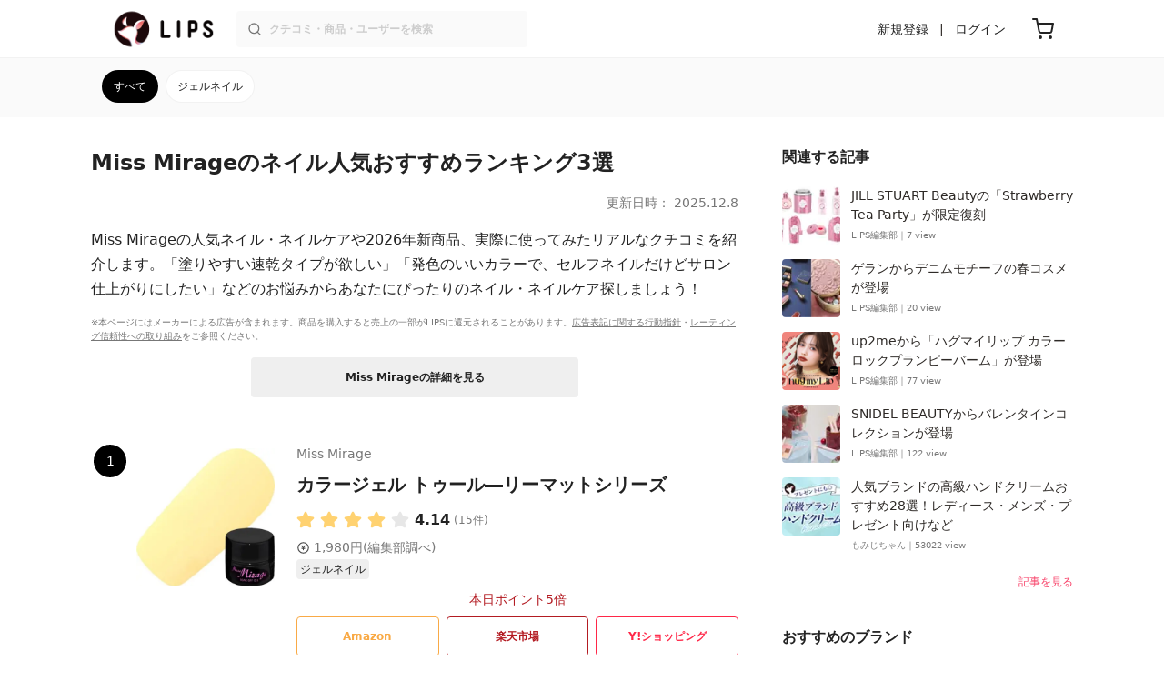

--- FILE ---
content_type: text/html; charset=utf-8
request_url: https://lipscosme.com/brands/45024/categories/136
body_size: 18246
content:
<!DOCTYPE html><html><head prefix="og: http://ogp.me/ns# fb: http://ogp.me/ns/fb# article: http://ogp.me/ns/article#"><meta content="790c7f2687079365e66ebf5bc52b3fa9" name="p:domain_verify" /><meta content="app-id=1182886549" name="apple-itunes-app" /><script defer src='https://static.cloudflareinsights.com/beacon.min.js' data-cf-beacon='{"token": "2107537f1ed74003b3224d5e22f9d210"}'></script>
<link href="https://cdn.lipscosme.com" rel="preconnect" /><link href="https://cloudflare.lipscosme.com" rel="preconnect" /><link href="https://www.googletagmanager.com" rel="preconnect" /><meta charset="UTF-8">
<title>Miss Mirageのネイル人気おすすめランキング3選 | 人気商品から新作アイテムまで全種類の口コミ・レビューをチェック！ | LIPS</title>
<meta name="description" content="Miss Mirageのネイル・ネイルケアを人気の定番商品から新作まで全種類を紹介します。クチコミ数は国内最大級のコスメ・メイク・化粧品のクチコミアプリLIPSに投稿されたクチコミから、リアルな評判や使用感を見て比較しよう。">
<link rel="canonical" href="https://lipscosme.com/brands/45024/categories/136">
<meta property="og:title" content="Miss Mirageのネイル人気おすすめランキング3選 | 人気商品から新作アイテムまで全種類の口コミ・レビューをチェック！">
<meta property="og:description" content="Miss Mirageのネイル・ネイルケアを人気の定番商品から新作まで全種類を紹介します。クチコミ数は国内最大級のコスメ・メイク・化粧品のクチコミアプリLIPSに投稿されたクチコミから、リアルな評判や使用感を見て比較しよう。">
<meta property="og:type" content="article">
<meta property="og:url" content="https://lipscosme.com/brands/45024/categories/136">
<meta property="og:image" content="https://cloudflare.lipscosme.com/image/5a54563a4901261eae6d8654-1719600458.png?auto=avif%2Cwebp&amp;fio=1&amp;orient=1&amp;width=1424">
<meta property="og:site_name" content="LIPS">
<meta name="twitter:card" content="summary_large_image">
<meta name="twitter:site" content="@lipsjp">
<meta property="fb:app_id" content="1231265256934025">
<meta name="locale" content="ja_JP">
<meta name="viewport" content="width=device-width,initial-scale=1.0,minimum-scale=1.0,maximum-scale=1.0,user-scalable=0">
<meta name="format-detection" content="telephone=no">
<meta name="thumbnail" content="https://cloudflare.lipscosme.com/image/5a54563a4901261eae6d8654-1719600458.png?auto=avif%2Cwebp&amp;fio=1&amp;orient=1&amp;width=1424"><meta name="csrf-param" content="authenticity_token" />
<meta name="csrf-token" content="Hae_kl0WWlMeB5ENUvbJZcyF7hPwSk0A0zLG-uPD3kcsEhCQiq-ZeQwhbkZVSNIF5VK374QHNEZGv9ufy6xchg" /><meta content="IE=edge" http-equiv="X-UA-Compatible" /><link rel="apple-touch-icon" sizes="180x180" href="https://cdn.lipscosme.com/assets/favicon/apple-touch-icon-3de9c502eee27a5326b62125f9e8ed8d19460139004d42dc58602d6a6dc54bf4.png">
<link rel="icon" href="https://cdn.lipscosme.com/assets/favicon/favicon-05d5f7b78d69bdb2c7e1a2cad4080f10fff67470a5a595327b4875af980b62f1.ico">
<meta name="theme-color" content="#ffffff"><script>window.ENV = "production"
window.isLoggedIn = false
window.lipsSearchProductEndPoint = window.location.protocol + "//" + window.location.hostname + (window.location.port.length > 0 ? ":" + window.location.port : "") + "/products/index_js"</script><link rel="stylesheet" href="https://cdn.lipscosme.com/assets/application_base-72cd262fb175de732ec2e5a3a2831d6cb3fd30bd24555529b9c82ebdce9472d7.css" data-turbolinks-track="true" /><link rel="stylesheet" href="https://cdn.lipscosme.com/assets/application_others-d31a18144da8bdb3fe3191ff87de954573e8e85eb9f9e528be9184a4168a95de.css" data-turbolinks-track="true" /><script src="https://cdn.lipscosme.com/assets/application-710e87c2c1ad4830628a9e4c1c2f823e704bd05e7c785404b56d53923ecc7c79.js" data-turbolinks-track="true" defer="defer"></script><script>window.dataLayer = window.dataLayer || [];
dataLayer.push({
    'uid': "",
    'controller': "brands",
    'route': "brands#categories",
    'author_id': "",
    'requested_by_lipsapp_webview': "false",
  });
dataLayer.push({});

dataLayer.push({ ecommerce: null });
var ecommerce_data_layers = [];
for (var i = 0; i < ecommerce_data_layers.length; ++i) {
  dataLayer.push(ecommerce_data_layers[i]);
  if (window.AndroidEcommerceDataPostMessageHandler) {
    // for Android
    window.AndroidEcommerceDataPostMessageHandler.postMessage(JSON.stringify(ecommerce_data_layers[i]));
  } else if (window.webkit && window.webkit.messageHandlers && window.webkit.messageHandlers.iosEcommerceDataPostMessageHandler) {
    // for iOS
    window.webkit.messageHandlers.iosEcommerceDataPostMessageHandler.postMessage(ecommerce_data_layers[i]);
  }
}</script>  <!-- Optimize Next -->
  <script>(function(p,r,o,j,e,c,t,g){
  p['_'+t]={};g=r.createElement('script');g.src='https://www.googletagmanager.com/gtm.js?id=GTM-'+t;r[o].prepend(g);
  g=r.createElement('style');g.innerText='.'+e+t+'{visibility:hidden!important}';r[o].prepend(g);
  r[o][j].add(e+t);setTimeout(function(){if(r[o][j].contains(e+t)){r[o][j].remove(e+t);p['_'+t]=0}},c)
  })(window,document,'documentElement','classList','loading',2000,'W42ZZ8H9')</script>
  <!-- End Optimize Next -->
<!-- Google Tag Manager -->
<script>(function(w,d,s,l,i){w[l]=w[l]||[];w[l].push({'gtm.start':
new Date().getTime(),event:'gtm.js'});var f=d.getElementsByTagName(s)[0],
j=d.createElement(s),dl=l!='dataLayer'?'&l='+l:'';j.async=true;j.src=
'https://www.googletagmanager.com/gtm.js?id='+i+dl;f.parentNode.insertBefore(j,f);
})(window,document,'script','dataLayer','GTM-WG2P8D3');</script>
<!-- End Google Tag Manager -->
  <script type="module">
    import {getCLS, getFID, getLCP, getTTFB, getFCP} from 'https://unpkg.com/web-vitals@0.2.4/dist/web-vitals.es5.min.js?module';
    (function(i,s,o,g,r,a,m){i['GoogleAnalyticsObject']=r;i[r]=i[r]||function(){
    (i[r].q=i[r].q||[]).push(arguments)},i[r].l=1*new Date();a=s.createElement(o),
    m=s.getElementsByTagName(o)[0];a.async=1;a.src=g;m.parentNode.insertBefore(a,m)
    })(window,document,'script','https://www.google-analytics.com/analytics.js','ga');
    ga('create', 'UA-88052714-1', 'auto', {'useAmpClientId': true});
    ga(function (tracker) {
        const clientId = tracker.get('clientId');
        $('.ga-client-id').val(clientId);
    });
    function sendToGoogleAnalytics({name, delta, id}) {
      if (name === 'LCP') { ga('set', 'dimension10', String(Math.floor(delta/100)*100) + '~' + String(Math.floor(delta/100)*100+100)); }
      ga('send', 'event', {
        eventCategory: 'Web Vitals',
        eventAction: name,
        // For CLS the value is first multiplied by 1000 for greater precision
        eventValue: Math.round(name === 'CLS' ? delta * 1000 : delta),
        // page load 単位で発行される id でまとめて指標を計測
        eventLabel: id,
        // 直帰率への影響を回避
        nonInteraction: true,
      });
    }
    getCLS(sendToGoogleAnalytics);
    getFID(sendToGoogleAnalytics);
    getLCP(sendToGoogleAnalytics);
    getTTFB(sendToGoogleAnalytics);
    getFCP(sendToGoogleAnalytics);
  </script>
<!-- Meta Pixel Code -->
<script>
  !function(f,b,e,v,n,t,s)
  {if(f.fbq)return;n=f.fbq=function(){n.callMethod?
  n.callMethod.apply(n,arguments):n.queue.push(arguments)};
  if(!f._fbq)f._fbq=n;n.push=n;n.loaded=!0;n.version='2.0';
  n.queue=[];t=b.createElement(e);t.async=!0;
  t.src=v;s=b.getElementsByTagName(e)[0];
  s.parentNode.insertBefore(t,s)}(window, document,'script',
  'https://connect.facebook.net/en_US/fbevents.js');
  fbq('init', '2109479859070147');
  fbq('track', 'PageView');
</script>
<noscript>
  <img height="1" width="1" style="display:none"
  src="https://www.facebook.com/tr?id=2109479859070147&ev=PageView&noscript=1"
  />
</noscript>
<!-- End Meta Pixel Code -->
</head><body data-device-uid="vQBaIbwJarCA9520HzZXRA" data-env="production" data-js-include="lips-web product-commerce-dynamic-sku-select-modal lips-modal" data-vimp="1"><!-- Google Tag Manager (noscript) -->
<noscript><iframe src="https://www.googletagmanager.com/ns.html?id=GTM-WG2P8D3"
height="0" width="0" style="display:none;visibility:hidden"></iframe></noscript>
<!-- End Google Tag Manager (noscript) -->
<header class="header" id="header"><div class="open-app-banner visible-for-mobile" id="fixed-banner"><img class="open-app-banner__app-icon" alt="LIPS App icon" src="https://cdn.lipscosme.com/assets/appicon_2022-2004254a6b8d10d9b4735967cea9de07bd5290cdeede74e63bed9ca6a1dcc030.png" /><p class="open-app-banner__app-txt"><span class="open-app-banner__app-txt-title">LIPS 1000万人が選ぶNo.1コスメアプリ</span><span class="open-app-banner__app-txt-subtitle">GooglePlayストア(無料)</span></p><a class="open-app-banner__download-btn" href="https://lipsapp.onelink.me/dKgM?pid=LIPSWEB&amp;c=header&amp;deep_link_value=https%3A%2F%2Flipscosme.com%2Fbrands%2F45024%2Fcategories%2F136&amp;af_dp=lipsapplink%3A%2F%2Flipscosme.com%2F&amp;af_android_url=https%3A%2F%2Fapp.appsflyer.com%2Fcom.lipscosme.lips%3Fpid%3DLIPSWEB%26af_adset%3Dbrands_categories%26af_ad%3D136%26c%3Dheader&amp;af_ios_url=https%3A%2F%2Fapp.appsflyer.com%2Fid1182886549%3Fpid%3DLIPSWEB%26af_adset%3Dbrands_categories%26af_ad%3D136%26c%3Dheader&amp;af_web_dp=https%3A%2F%2Flipscosme.com%2Fbrands%2F45024%2Fcategories%2F136&amp;af_og_title=%E4%BB%8A%E8%A6%8B%E3%81%A6%E3%81%84%E3%81%9F%E3%83%9A%E3%83%BC%E3%82%B8%E3%82%92LIPS%E3%82%A2%E3%83%97%E3%83%AA%E3%81%A7%E8%A6%8B%E3%82%8B%E3%81%93%E3%81%A8%E3%81%8C%E3%81%A7%E3%81%8D%E3%81%BE%E3%81%99%E2%99%AB&amp;af_og_description=%E3%82%A2%E3%83%97%E3%83%AA%E3%81%AA%E3%82%89%E3%81%84%E3%81%84%E3%81%AD%E3%82%84%E4%BF%9D%E5%AD%98%E3%80%81%E3%82%B3%E3%83%A1%E3%83%B3%E3%83%88%E6%A9%9F%E8%83%BD%E3%81%8C%E3%83%AD%E3%82%B0%E3%82%A4%E3%83%B3%E7%84%A1%E3%81%97%E3%81%A7%E4%BD%BF%E3%81%88%E3%81%BE%E3%81%99&amp;af_og_image=https%3A%2F%2Fcdn.lipscosme.com%2Fassets%2Fdynamic_link%2Fsocial_image_2022-5e70145987b91904b2cc19680486c1f47e61f5cfa59f3133e744b43d66fbf6aa.png">アプリで開く</a></div><div class="header__container visible-for-mobile"><div class="header__left-icons-container"><a class="LipsModal__openModal header__hamburger-link gt-header__hamburger-link" data-open-modal-class="sidebar" href="javascript:void(0)"><img alt="Hamburger menu" width="20" height="20" src="https://cdn.lipscosme.com/assets/feather/menu-bbca2505f3d5fba7ca49f3fb6e69b2641341c7142ffce151963fee05b02d63ce.svg" /></a></div><div class="header-logo"><a class="header-logo__link" href="/"><div class="header-logo__inner"><img class="header-logo__icon" alt="LIPS[リップス] - コスメのクチコミ検索アプリ" width="360" height="144" loading="lazy" src="https://cdn.lipscosme.com/assets/lips_logo_full_2022-bc7b4bc9dd66035bc5696b0d16bc3d38a7be357186656c039e68cc4cf21ae675.png" /></div></a></div><div class="header__right-icons-container"><img class="header__search-link-image open-search-modal" alt="検索する" width="20" height="20" src="https://cdn.lipscosme.com/assets/feather/search-6615d21f11b72751c746a03e85818e99192d1d4c4fe6debd84f5a377cc3f7c1a.svg" /><a class="header-cart-button visible-for-mobile" href="https://lipscosme.com/commerce/carts"><img alt="カートを見る" width="24" height="24" src="https://cdn.lipscosme.com/assets/feather/cart-1ec49c8d53c1bc0054d2babc4e267c02d55ead0a2fb409c9b57fc2502cc2c187.svg" /></a></div></div><div class="header__container visible-for-pc"><div class="header-logo"><a class="header-logo__link" href="/"><div class="header-logo__inner"><img class="header-logo__icon" alt="LIPS[リップス] - コスメのクチコミ検索アプリ" width="360" height="144" loading="lazy" src="https://cdn.lipscosme.com/assets/lips_logo_full_2022-bc7b4bc9dd66035bc5696b0d16bc3d38a7be357186656c039e68cc4cf21ae675.png" /></div></a></div><div class="header__global-search"><form class="header__global-search-form" onsubmit="onSearchFire();" action="https://lipscosme.com/posts/search" accept-charset="UTF-8" method="get"><input type="text" name="text" id="header-search-box-pc" placeholder="クチコミ・商品・ユーザーを検索" autocomplete="off" required="required" class="header__global-search-input" /></form><div class="header__global-search-menu" id="header-search-box-pc-result"><div class="header__global-search-menu-suggestion-bottom"><ul class="header__global-search-menu-suggestion-bottom" id="header__global-search-menu-suggestion"></ul></div><div class="header__global-search-menu-trend-word"><div class="header__global-search-menu-trend-word-heading">トレンドワード</div><a class="header__global-search-menu-trend-word-link" href="https://lipscosme.com/posts/search?text=持ち歩きコスメ"><div class="header__global-search-menu-trend-word-item"><div class="header__global-search-menu-trend-word-item-content"><div class="header__global-search-menu-trend-word-item-content-center"><div class="header__global-search-menu-trend-word-item-content-center-top">持ち歩きコスメ</div><div class="header__global-search-menu-trend-word-item-content-center-bottom">2,017件投稿</div></div></div><div class="header__global-search-menu-trend-word-item-post-images"><img class="header__global-search-menu-trend-word-item-post-images-image" src="https://cloudflare.lipscosme.com/image/2025-09-02-8a57f3f9a1c6ea967c0bdb57.png?auto=avif%2Cwebp&amp;fio=1&amp;orient=1&amp;width=430" /><img class="header__global-search-menu-trend-word-item-post-images-image" src="https://cloudflare.lipscosme.com/image/2025-09-03-698fc945cf22f6e7a2fb8e58.png?auto=avif%2Cwebp&amp;fio=1&amp;orient=1&amp;width=430" /><img class="header__global-search-menu-trend-word-item-post-images-image" src="https://cloudflare.lipscosme.com/image/2025-10-06-25b51d983a40824950123414.png?auto=avif%2Cwebp&amp;fio=1&amp;orient=1&amp;width=430" /><img class="header__global-search-menu-trend-word-item-post-images-image" src="https://cloudflare.lipscosme.com/image/2025-11-30-b707de00b6658c7142787328.png?auto=avif%2Cwebp&amp;fio=1&amp;orient=1&amp;width=430" /></div></div></a><a class="header__global-search-menu-trend-word-link" href="https://lipscosme.com/posts/search?text=毛穴の黒ずみ"><div class="header__global-search-menu-trend-word-item"><div class="header__global-search-menu-trend-word-item-content"><div class="header__global-search-menu-trend-word-item-content-center"><div class="header__global-search-menu-trend-word-item-content-center-top">毛穴の黒ずみ</div><div class="header__global-search-menu-trend-word-item-content-center-bottom">6,366件投稿</div></div></div><div class="header__global-search-menu-trend-word-item-post-images"><img class="header__global-search-menu-trend-word-item-post-images-image" src="https://cloudflare.lipscosme.com/image/2025-10-02-565203b98e83f42af2d235bf.png?auto=avif%2Cwebp&amp;fio=1&amp;orient=1&amp;width=430" /><img class="header__global-search-menu-trend-word-item-post-images-image" src="https://cloudflare.lipscosme.com/image/2025-10-29-b4fae5b5105d7232f9b62a7e.png?auto=avif%2Cwebp&amp;fio=1&amp;orient=1&amp;width=430" /><img class="header__global-search-menu-trend-word-item-post-images-image" src="https://cloudflare.lipscosme.com/image/2025-11-24-a444d9fba01ef6a93b3cc354.png?auto=avif%2Cwebp&amp;fio=1&amp;orient=1&amp;width=430" /><img class="header__global-search-menu-trend-word-item-post-images-image" src="https://cloudflare.lipscosme.com/image/2025-11-29-1635dc9fce653897b05e095c.png?auto=avif%2Cwebp&amp;fio=1&amp;orient=1&amp;width=430" /></div></div></a><a class="header__global-search-menu-trend-word-link" href="https://lipscosme.com/posts/search?text=メイクポーチ見せて"><div class="header__global-search-menu-trend-word-item"><div class="header__global-search-menu-trend-word-item-content"><div class="header__global-search-menu-trend-word-item-content-center"><div class="header__global-search-menu-trend-word-item-content-center-top">メイクポーチ見せて</div><div class="header__global-search-menu-trend-word-item-content-center-bottom">565件投稿</div></div></div><div class="header__global-search-menu-trend-word-item-post-images"><img class="header__global-search-menu-trend-word-item-post-images-image" src="https://cloudflare.lipscosme.com/image/2026-01-14-0d90e04b8a8eb030a7e48400.png?auto=avif%2Cwebp&amp;fio=1&amp;orient=1&amp;width=430" /><img class="header__global-search-menu-trend-word-item-post-images-image" src="https://cloudflare.lipscosme.com/image/2026-01-16-d58c0d82065570790adadd60.png?auto=avif%2Cwebp&amp;fio=1&amp;orient=1&amp;width=430" /><img class="header__global-search-menu-trend-word-item-post-images-image" src="https://cloudflare.lipscosme.com/image/2026-01-16-ead2cdfd39f47308001237b8.png?auto=avif%2Cwebp&amp;fio=1&amp;orient=1&amp;width=430" /><img class="header__global-search-menu-trend-word-item-post-images-image" src="https://cloudflare.lipscosme.com/image/2026-01-17-be5cf97501c558051fc1e2d8.png?auto=avif%2Cwebp&amp;fio=1&amp;orient=1&amp;width=430" /></div></div></a></div></div></div><div class="header__sign visible-for-pc"><ul class="header__sign-list"><li class="header__sign-item"><a class="header__signup" href="https://lipscosme.com/users/sign_up">新規登録</a></li><li class="header__sign-item"><a class="header__signin" href="https://lipscosme.com/users/sign_in">ログイン</a></li></ul></div><a class="header-cart-button visible-for-pc" href="https://lipscosme.com/commerce/carts"><img alt="カートを見る" width="24" height="24" src="https://cdn.lipscosme.com/assets/feather/cart-1ec49c8d53c1bc0054d2babc4e267c02d55ead0a2fb409c9b57fc2502cc2c187.svg" /></a></div></header><script>const CONSIDER_PATH_PATTERN =  /\/(products|posts|users|articles)\/search/;

function onSearchFire() {
  const pathname = location.pathname;
  const match = pathname.match(CONSIDER_PATH_PATTERN);
  if (match && match.length === 2) {
    const category = match[1];
    const text = document.getElementById('header-search-box-pc').value;
    window.loggerService.fireEvent({
      url: '/api/logs/beacon_event',
      params: {
        name: 'search_log_event_web',
        params: {
          id: 0,
          text: text,
          experiment_key: category
        }
      }
    });
  }
  return true;
}</script><nav class="sidebar LipsModal LipsModal__from-left" id="sidebar"><div class="sidebar__body"><div class="sidebar__app-banner"><img class="sidebar__app-icon" alt="LIPS App icon" src="https://cdn.lipscosme.com/assets/appicon_2022-2004254a6b8d10d9b4735967cea9de07bd5290cdeede74e63bed9ca6a1dcc030.png" /><p class="sidebar__app-txt"><span class="sidebar__app-txt-title">LIPS</span><span class="sidebar__app-txt-subtitle">GooglePlayストア(無料)</span></p><a class="sidebar__download-btn" href="https://lipsapp.onelink.me/dKgM?pid=LIPSWEB&amp;c=hamburger&amp;deep_link_value=https%3A%2F%2Flipscosme.com%2Fbrands%2F45024%2Fcategories%2F136&amp;af_dp=lipsapplink%3A%2F%2Flipscosme.com%2F&amp;af_android_url=https%3A%2F%2Fapp.appsflyer.com%2Fcom.lipscosme.lips%3Fpid%3DLIPSWEB%26af_adset%3Dbrands_categories%26af_ad%3D136%26c%3Dhamburger&amp;af_ios_url=https%3A%2F%2Fapp.appsflyer.com%2Fid1182886549%3Fpid%3DLIPSWEB%26af_adset%3Dbrands_categories%26af_ad%3D136%26c%3Dhamburger&amp;af_web_dp=https%3A%2F%2Flipscosme.com%2Fbrands%2F45024%2Fcategories%2F136&amp;af_og_title=%E4%BB%8A%E8%A6%8B%E3%81%A6%E3%81%84%E3%81%9F%E3%83%9A%E3%83%BC%E3%82%B8%E3%82%92LIPS%E3%82%A2%E3%83%97%E3%83%AA%E3%81%A7%E8%A6%8B%E3%82%8B%E3%81%93%E3%81%A8%E3%81%8C%E3%81%A7%E3%81%8D%E3%81%BE%E3%81%99%E2%99%AB&amp;af_og_description=%E3%82%A2%E3%83%97%E3%83%AA%E3%81%AA%E3%82%89%E3%81%84%E3%81%84%E3%81%AD%E3%82%84%E4%BF%9D%E5%AD%98%E3%80%81%E3%82%B3%E3%83%A1%E3%83%B3%E3%83%88%E6%A9%9F%E8%83%BD%E3%81%8C%E3%83%AD%E3%82%B0%E3%82%A4%E3%83%B3%E7%84%A1%E3%81%97%E3%81%A7%E4%BD%BF%E3%81%88%E3%81%BE%E3%81%99&amp;af_og_image=https%3A%2F%2Fcdn.lipscosme.com%2Fassets%2Fdynamic_link%2Fsocial_image_2022-5e70145987b91904b2cc19680486c1f47e61f5cfa59f3133e744b43d66fbf6aa.png">アプリで開く</a></div><div class="sidebar__menu-container"><div class="sidebar__login"><div class="sidebar__login-title">ログインして便利に使おう！</div><a class="sidebar__login-button" href="https://lipscosme.com/users/sign_in">ログイン</a><a class="sidebar__login-link" href="https://lipscosme.com/users/sign_up">無料会員登録はこちら</a></div><div class="sidebar__section-title">コンテンツを探す</div><ul class="sidebar__main-list"><li class="sidebar__main-item"><a class="sidebar__main-link" href="https://lips-shopping.com">LIPS SHOPPING</a></li><li class="sidebar__main-item"><a class="sidebar__main-link" href="https://lipscosme.com/categories">カテゴリから探す</a></li><li class="sidebar__main-item"><a class="sidebar__main-link" href="https://lipscosme.com/brands">ブランドから探す</a></li><li class="sidebar__main-item"><a class="sidebar__main-link" href="https://lipscosme.com/rankings">ランキングから探す</a></li><li class="sidebar__main-item"><a class="sidebar__main-link" href="https://lipscosme.com/products">商品から探す</a></li><li class="sidebar__main-item"><a class="sidebar__main-link" href="https://lipscosme.com/posts">人気のクチコミを見る</a></li><li class="sidebar__main-item"><a class="sidebar__main-link" href="https://lipscosme.com/posts?sort=latest">新着のクチコミを見る</a></li><li class="sidebar__main-item"><a class="sidebar__main-link" href="https://lipscosme.com/tags">タグから探す</a></li><li class="sidebar__main-item"><a class="sidebar__main-link" href="https://lipscosme.com/themes">テーマから探す</a></li><li class="sidebar__main-item"><a class="sidebar__main-link" href="https://lipscosme.com/articles">記事から探す</a></li><li class="sidebar__main-item"><a class="sidebar__main-link" href="https://lipscosme.com/shops">取扱店舗を探す</a></li><li class="sidebar__main-item"><a class="sidebar__main-link" href="https://lipscosme.com/nail_designs">ネイルデザイン</a></li><li class="sidebar__main-item"><a class="sidebar__main-link" href="https://lipscosme.com/bestcosme">ベストコスメ</a></li><li class="sidebar__main-item"><a class="sidebar__main-link" href="https://lipscosme.com/monthly_trends">月間トレンド賞</a></li></ul><div class="sidebar__section-title">その他</div><ul class="sidebar__main-list"><li class="sidebar__main-item"><a class="sidebar__main-link" href="https://lipscosme.com/our_company">運営会社</a></li><li class="sidebar__main-item"><a class="sidebar__main-link" href="https://lipscosme.com/inquiries/new">お問い合わせ</a></li></ul></div></div></nav><div class="brands-other-categories"><div class="brands-other-categories__top-inner"><ul class="brands-other-categories__top-list"><li class="brands-other-categories__top-item active"><a class="brands-other-categories__top-link gt-brands-other-categories__top-link" href="/brands/45024/categories/136">ネイル</a></li></ul></div><div class="brands-other-categories__bottom-inner"><ul class="brands-other-categories__bottom-list"><li class="brands-other-categories__bottom-item active"><a class="brands-other-categories__bottom-link gt-brands-other-categories__bottom-link" href="/brands/45024/categories/136">すべて</a></li><li class="brands-other-categories__bottom-item"><a class="brands-other-categories__bottom-link gt-brands-other-categories__bottom-link" href="/brands/45024/categories/428">ジェルネイル</a></li></ul></div></div><div class="main-row brand-categories"><div class="flex-row"><div id="main-col"><div class="brand-categories__title-area"><h1 class="brand-categories__title">Miss Mirageのネイル人気おすすめランキング3選</h1><time class="brand-categories__update-time update-time" datetime="2025-12-08 23:00:51 +0900">更新日時： 2025.12.8</time><p class="brand-categories__abstract">Miss Mirageの人気ネイル・ネイルケアや2026年新商品、実際に使ってみたリアルなクチコミを紹介します。「塗りやすい速乾タイプが欲しい」「発色のいいカラーで、セルフネイルだけどサロン仕上がりにしたい」などのお悩みからあなたにぴったりのネイル・ネイルケア探しましょう！</p><div class="brand-categories__disclaimer"><p class="StealthMarketingDisclaimer" data-nosnippet="">※本ページにはメーカーによる広告が含まれます。商品を購入すると売上の一部がLIPSに還元されることがあります。<a class="StealthMarketingDisclaimer__link" href="/promotion_policy">広告表記に関する行動指針</a>・<a class="StealthMarketingDisclaimer__link" href="/product_ratings">レーティング信頼性への取り組み</a>をご参照ください。</p></div><a class="brand-categories__brand-detail-button" href="/brands/45024">Miss Mirageの詳細を見る</a></div><div class="brand-categories__products gt-brand-categories__products" id="popular_products"><div class="ProductListArticle"><div class="ProductListArticle__contents"><ol class="ProductListArticle__list gt-product-list-article__product-list"><li class="ProductListArticle__item" id="488416"><div class="ProductListArticle__product"><div class="ProductListArticle__productContainer"><div class="ProductListArticle__rank"><span aria-label="第1位" class="ProductListArticle__rank-num">1</span></div><div class="ProductListArticle__productImage"><a class="ProductListArticle__product-link gt-ProductListArticle__product-link" href="/products/488416"><img alt="Miss Mirage カラージェル トゥール―リーマットシリーズ      " class="ProductListArticle__productImage-thumb" loading="lazy" src="https://cloudflare.lipscosme.com/image/5a54563a4901261eae6d8654-1719600458.png?auto=avif%2Cwebp&amp;fio=1&amp;orient=1&amp;width=430" /></a></div><a class="ProductListArticle__productTitle ProductListArticle__product-link gt-ProductListArticle__product-link" href="/products/488416"><h2><span class="ProductListArticle__productTitle-brandName">Miss Mirage</span><div class="ProductListArticle__productTitle-productName">カラージェル トゥール―リーマットシリーズ      </div></h2><div class="ProductListArticle__productTitle-ratingStar" data-nosnippet=""><div class="ratingStar"><img alt="評価 ： VeryGood" class="ratingStar__star" src="https://cdn.lipscosme.com/assets/star/rating_4_0-29bcf22b86b4331afa932533cd9e9e835a03c0560bb88b2abe32e5c8dc7253ba.png" /><span class="ratingStar__num">4.14</span><span class="ratingStar__ratesCount">(15件)</span></div></div></a><a class="ProductListArticle__productInfo ProductListArticle__product-link gt-ProductListArticle__product-link" data-nosnippet="" href="/products/488416"><dl class="ProductListArticle__productInfo-defList"><dt class="ProductListArticle__productInfo-defTerm"><img class="ProductListArticle__productInfo-defTerm-icon" alt="参考価格" loading="lazy" src="https://cdn.lipscosme.com/assets/ic_yen-352c3429f25471daecca34818cc2c3263df6e806467065df8cd83d2f9d378a20.svg" width="15" height="15" /></dt><dd class="ProductListArticle__productInfo-defDesc">1,980円(編集部調べ)</dd></dl><div class="ProductListArticle__productInfo-category"><span>ジェルネイル</span></div></a><div class="ProductListArticle__purchaseBtn"><div class="PurchaseSiteLinkBtns"><div class="PurchaseSiteLinkBtns__link-wrapper"><a class="PurchaseSiteLinkBtns__link-wrapper__link gt-ProductListArticle__product-btn-purchase amazon" data-product-id="488416" target="_blank" rel="sponsored noopener" href="https://www.amazon.co.jp/gp/search/ref=as_li_qf_sp_sr_tl?ie=UTF8&amp;tag=lips01-22&amp;keywords=Miss+Mirage+%E3%82%AB%E3%83%A9%E3%83%BC%E3%82%B8%E3%82%A7%E3%83%AB+%E3%83%88%E3%82%A5%E3%83%BC%E3%83%AB%E2%80%95%E3%83%AA%E3%83%BC%E3%83%9E%E3%83%83%E3%83%88%E3%82%B7%E3%83%AA%E3%83%BC%E3%82%BA++++++&amp;index=aps&amp;camp=247&amp;creative=1211&amp;linkCode=ur2&amp;linkId=8beb3084738d054ab842c85cd6b67414">Amazon</a></div><div class="PurchaseSiteLinkBtns__link-wrapper"><span class="PurchaseSiteLinkBtns__link-wrapper__attention rakuten">本日ポイント5倍</span><a class="PurchaseSiteLinkBtns__link-wrapper__link gt-ProductListArticle__product-btn-purchase rakuten" data-product-id="488416" target="_blank" rel="sponsored noopener" href="https://hb.afl.rakuten.co.jp/ichiba/1979f725.1e27b280.1979f726.b86f4506/?pc=https%3A%2F%2Fsearch.rakuten.co.jp%2Fsearch%2Fmall%2FMiss+Mirage+%E3%82%AB%E3%83%A9%E3%83%BC%E3%82%B8%E3%82%A7%E3%83%AB+%E3%83%88%E3%82%A5%E3%83%BC%E3%83%AB%E2%80%95%E3%83%AA%E3%83%BC%E3%83%9E%E3%83%83%E3%83%88%E3%82%B7%E3%83%AA%E3%83%BC%E3%82%BA++++++%2F&amp;m=https%3A%2F%2Fsearch.rakuten.co.jp%2Fsearch%2Fmall%2FMiss+Mirage+%E3%82%AB%E3%83%A9%E3%83%BC%E3%82%B8%E3%82%A7%E3%83%AB+%E3%83%88%E3%82%A5%E3%83%BC%E3%83%AB%E2%80%95%E3%83%AA%E3%83%BC%E3%83%9E%E3%83%83%E3%83%88%E3%82%B7%E3%83%AA%E3%83%BC%E3%82%BA++++++%2F">楽天市場</a></div><div class="PurchaseSiteLinkBtns__link-wrapper"><a class="PurchaseSiteLinkBtns__link-wrapper__link gt-ProductListArticle__product-btn-purchase yahoo" data-product-id="488416" target="_blank" rel="sponsored noopener" href="http://ck.jp.ap.valuecommerce.com/servlet/referral?sid=3475824&amp;pid=886024224&amp;vc_url=https%3A%2F%2Fshopping.yahoo.co.jp%2Fsearch%3Fp%3DMiss+Mirage+%E3%82%AB%E3%83%A9%E3%83%BC%E3%82%B8%E3%82%A7%E3%83%AB+%E3%83%88%E3%82%A5%E3%83%BC%E3%83%AB%E2%80%95%E3%83%AA%E3%83%BC%E3%83%9E%E3%83%83%E3%83%88%E3%82%B7%E3%83%AA%E3%83%BC%E3%82%BA++++++">Y!ショッピング</a></div></div></div></div></div><ul class="ProductListArticlePost"><li class="ProductListArticlePost__post js_vimp" data-event-name="postlist_post_vimp" data-resource-id="3874205"><a class="ProductListArticlePost__post-link" href="/posts/3874205"><ul class="ProductListArticlePost__images"><li class="ProductListArticlePost__images__items"><img class="ProductListArticlePost__images__thumb" alt="Miss Mirage カラージェル トゥール―リーマットシリーズ      のクチコミ「静止画ver. 春色グリーン×個性派ニュアンス💅
　
春なのでグリーンで個性派ニュアンス✨
お.....」（1枚目）" loading="lazy" src="https://cloudflare.lipscosme.com/image/245f78fc28810f1128d807a1-1647829725.png?auto=avif%2Cwebp&amp;fio=1&amp;orient=1&amp;width=430" /></li><li class="ProductListArticlePost__images__items"><img class="ProductListArticlePost__images__thumb" alt="Miss Mirage カラージェル トゥール―リーマットシリーズ      のクチコミ「静止画ver. 春色グリーン×個性派ニュアンス💅
　
春なのでグリーンで個性派ニュアンス✨
お.....」（2枚目）" loading="lazy" src="https://cloudflare.lipscosme.com/image/0be84db012a4434fe0ee83b9-1647829725.png?auto=avif%2Cwebp&amp;fio=1&amp;orient=1&amp;width=430" /></li><li class="ProductListArticlePost__images__items"><img class="ProductListArticlePost__images__thumb" alt="Miss Mirage カラージェル トゥール―リーマットシリーズ      のクチコミ「静止画ver. 春色グリーン×個性派ニュアンス💅
　
春なのでグリーンで個性派ニュアンス✨
お.....」（3枚目）" loading="lazy" src="https://cloudflare.lipscosme.com/image/a7deb9b8af7e5a50c6351f6f-1647829726.png?auto=avif%2Cwebp&amp;fio=1&amp;orient=1&amp;width=430" /></li></ul><div class="ProductListArticlePost__post-body"><p class="ProductListArticlePost__username" data-nosnippet=""><img alt="Ram♡ネイルヲタ💅天パと共存中💇‍♀️✨" class="ProductListArticlePost__user-thumb" loading="lazy" src="https://cloudflare.lipscosme.com/user/4aefe28e9050c13567850150-1706008999.png?auto=avif%2Cwebp&amp;fio=1&amp;orient=1&amp;width=120" /><span class="ProductListArticlePost__user-nickname">Ram♡ネイルヲタ💅天パと共存中💇‍♀️✨</span></p><ul class="ProductListArticlePost__userinfo" data-nosnippet=""><li class="ProductListArticlePost__userinfo-items">脂性肌</li></ul><p class="ProductListArticlePost__content">ソイ系のベージュとシャンパンゴールド、若草色が春にぴったり❤️ ベージュは @nail_town.shop Li'a Boo×NAIL TOWNの M002 グリーンは @petit_price_y のカーキとダークテイルと @mirage.missmirage のTM29トゥルーリーイエローの３色をMIX❤️ ミラーパウダーとグリッターはオリジナルブレンドです✨</p></div></a></li><li class="ProductListArticlePost__post js_vimp" data-event-name="postlist_post_vimp" data-resource-id="7776152"><a class="ProductListArticlePost__post-link" href="/posts/7776152"><ul class="ProductListArticlePost__images"><li class="ProductListArticlePost__images__items"><img class="ProductListArticlePost__images__thumb" alt="Miss Mirage カラージェル トゥール―リーマットシリーズ      のクチコミ「今回は初のドットネイルにしました💅
これで合ってて正解か分からないけど、表面はつるんと綺麗にで.....」（1枚目）" loading="lazy" src="https://cloudflare.lipscosme.com/image/2025-07-31-1e76927fbece6bd66e14c521.png?auto=avif%2Cwebp&amp;fio=1&amp;orient=1&amp;width=430" /></li><li class="ProductListArticlePost__images__items"></li><li class="ProductListArticlePost__images__items"></li></ul><div class="ProductListArticlePost__post-body"><p class="ProductListArticlePost__username" data-nosnippet=""><img alt="✡もやし✡" class="ProductListArticlePost__user-thumb" loading="lazy" src="https://cloudflare.lipscosme.com/user/2025-10-22-5eecdc38c19f5aab3ec50b89.png?auto=avif%2Cwebp&amp;fio=1&amp;orient=1&amp;width=120" /><span class="ProductListArticlePost__user-nickname">✡もやし✡</span></p><ul class="ProductListArticlePost__userinfo" data-nosnippet=""><li class="ProductListArticlePost__userinfo-items">女性</li><li class="ProductListArticlePost__userinfo-items">20代後半</li><li class="ProductListArticlePost__userinfo-items">敏感肌</li></ul><p class="ProductListArticlePost__content">今回は初のドットネイルにしました💅これで合ってて正解か分からないけど、表面はつるんと綺麗にできた方✨ベースはプリジェルで、カラーはMissMirageの綺麗なブルーに別のところのラメと海外で買ったジェルの薄ピンク混ぜました💙その上にダイソーの...</p></div></a></li><li class="ProductListArticlePost__post js_vimp" data-event-name="postlist_post_vimp" data-resource-id="3901413"><a class="ProductListArticlePost__post-link" href="/posts/3901413"><ul class="ProductListArticlePost__images"><li class="ProductListArticlePost__images__items"><img class="ProductListArticlePost__images__thumb" alt="Miss Mirage カラージェル トゥール―リーマットシリーズ      のクチコミ「春だよー🌸イースターネイル🐰

渋谷にいた頃はこんな感じのパステルPOPなオーダーも多かったな.....」（1枚目）" loading="lazy" src="https://cloudflare.lipscosme.com/image/d7c00bb30b1c16897224e142-1648464323.png?auto=avif%2Cwebp&amp;fio=1&amp;orient=1&amp;width=430" /></li><li class="ProductListArticlePost__images__items"><img class="ProductListArticlePost__images__thumb" alt="Miss Mirage カラージェル トゥール―リーマットシリーズ      のクチコミ「春だよー🌸イースターネイル🐰

渋谷にいた頃はこんな感じのパステルPOPなオーダーも多かったな.....」（2枚目）" loading="lazy" src="https://cloudflare.lipscosme.com/image/f0ff97475e4cfa9495c878a1-1648464324.png?auto=avif%2Cwebp&amp;fio=1&amp;orient=1&amp;width=430" /></li><li class="ProductListArticlePost__images__items"><img class="ProductListArticlePost__images__thumb" alt="Miss Mirage カラージェル トゥール―リーマットシリーズ      のクチコミ「春だよー🌸イースターネイル🐰

渋谷にいた頃はこんな感じのパステルPOPなオーダーも多かったな.....」（3枚目）" loading="lazy" src="https://cloudflare.lipscosme.com/movie/thumbnail/f7c78afeeaee58a27d125136-1648464324.png?auto=avif%2Cwebp&amp;fio=1&amp;orient=1&amp;width=430" /></li></ul><div class="ProductListArticlePost__post-body"><p class="ProductListArticlePost__username" data-nosnippet=""><img alt="Ram♡ネイルヲタ💅天パと共存中💇‍♀️✨" class="ProductListArticlePost__user-thumb" loading="lazy" src="https://cloudflare.lipscosme.com/user/4aefe28e9050c13567850150-1706008999.png?auto=avif%2Cwebp&amp;fio=1&amp;orient=1&amp;width=120" /><span class="ProductListArticlePost__user-nickname">Ram♡ネイルヲタ💅天パと共存中💇‍♀️✨</span></p><ul class="ProductListArticlePost__userinfo" data-nosnippet=""><li class="ProductListArticlePost__userinfo-items">脂性肌</li></ul><p class="ProductListArticlePost__content">細かいアートはその都度硬化する事で失敗しても拭き取ってやり直せます✨ 細かいラインはTeeny Tinyを使用 筆を立て気味にすると細い線も描きやすいです❤️ 囲みラインはgreat liner 長めの線も１発でひけるよ😍 てゆーかこのユニコーンギラギラですごくいい😍</p></div></a></li></ul></li><li class="ProductListArticle__item" id="488374"><div class="ProductListArticle__product"><div class="ProductListArticle__productContainer"><div class="ProductListArticle__rank"><span aria-label="第2位" class="ProductListArticle__rank-num">2</span></div><div class="ProductListArticle__productImage"><a class="ProductListArticle__product-link gt-ProductListArticle__product-link" href="/products/488374"><img alt="Miss Mirage カラージェルM　マット" class="ProductListArticle__productImage-thumb" loading="lazy" src="https://cloudflare.lipscosme.com/image/d12cf81de314eef0f4f01f3c-1690266031.png?auto=avif%2Cwebp&amp;fio=1&amp;orient=1&amp;width=430" /></a></div><a class="ProductListArticle__productTitle ProductListArticle__product-link gt-ProductListArticle__product-link" href="/products/488374"><h2><span class="ProductListArticle__productTitle-brandName">Miss Mirage</span><div class="ProductListArticle__productTitle-productName">カラージェルM　マット</div></h2><div class="ProductListArticle__productTitle-ratingStar" data-nosnippet=""><div class="ratingStar"><img alt="評価 ： VeryGood" class="ratingStar__star" src="https://cdn.lipscosme.com/assets/star/rating_4_0-29bcf22b86b4331afa932533cd9e9e835a03c0560bb88b2abe32e5c8dc7253ba.png" /><span class="ratingStar__num">4.11</span><span class="ratingStar__ratesCount">(11件)</span></div></div></a><a class="ProductListArticle__productInfo ProductListArticle__product-link gt-ProductListArticle__product-link" data-nosnippet="" href="/products/488374"><dl class="ProductListArticle__productInfo-defList"><dt class="ProductListArticle__productInfo-defTerm"><img class="ProductListArticle__productInfo-defTerm-icon" alt="参考価格" loading="lazy" src="https://cdn.lipscosme.com/assets/ic_yen-352c3429f25471daecca34818cc2c3263df6e806467065df8cd83d2f9d378a20.svg" width="15" height="15" /></dt><dd class="ProductListArticle__productInfo-defDesc">1,287円(編集部調べ)</dd></dl><div class="ProductListArticle__productInfo-category"><span>ジェルネイル</span></div></a><div class="ProductListArticle__purchaseBtn"><div class="PurchaseSiteLinkBtns"><div class="PurchaseSiteLinkBtns__link-wrapper"><a class="PurchaseSiteLinkBtns__link-wrapper__link gt-ProductListArticle__product-btn-purchase amazon" data-product-id="488374" target="_blank" rel="sponsored noopener" href="https://www.amazon.co.jp/gp/search/ref=as_li_qf_sp_sr_tl?ie=UTF8&amp;tag=lips01-22&amp;keywords=Miss+Mirage+%E3%82%AB%E3%83%A9%E3%83%BC%E3%82%B8%E3%82%A7%E3%83%ABM%E3%80%80%E3%83%9E%E3%83%83%E3%83%88&amp;index=aps&amp;camp=247&amp;creative=1211&amp;linkCode=ur2&amp;linkId=8beb3084738d054ab842c85cd6b67414">Amazon</a></div><div class="PurchaseSiteLinkBtns__link-wrapper"><span class="PurchaseSiteLinkBtns__link-wrapper__attention rakuten">本日ポイント5倍</span><a class="PurchaseSiteLinkBtns__link-wrapper__link gt-ProductListArticle__product-btn-purchase rakuten" data-product-id="488374" target="_blank" rel="sponsored noopener" href="https://hb.afl.rakuten.co.jp/ichiba/1979f725.1e27b280.1979f726.b86f4506/?pc=https%3A%2F%2Fsearch.rakuten.co.jp%2Fsearch%2Fmall%2FMiss+Mirage+%E3%82%AB%E3%83%A9%E3%83%BC%E3%82%B8%E3%82%A7%E3%83%ABM%E3%80%80%E3%83%9E%E3%83%83%E3%83%88%2F&amp;m=https%3A%2F%2Fsearch.rakuten.co.jp%2Fsearch%2Fmall%2FMiss+Mirage+%E3%82%AB%E3%83%A9%E3%83%BC%E3%82%B8%E3%82%A7%E3%83%ABM%E3%80%80%E3%83%9E%E3%83%83%E3%83%88%2F">楽天市場</a></div><div class="PurchaseSiteLinkBtns__link-wrapper"><a class="PurchaseSiteLinkBtns__link-wrapper__link gt-ProductListArticle__product-btn-purchase yahoo" data-product-id="488374" target="_blank" rel="sponsored noopener" href="http://ck.jp.ap.valuecommerce.com/servlet/referral?sid=3475824&amp;pid=886024224&amp;vc_url=https%3A%2F%2Fshopping.yahoo.co.jp%2Fsearch%3Fp%3DMiss+Mirage+%E3%82%AB%E3%83%A9%E3%83%BC%E3%82%B8%E3%82%A7%E3%83%ABM%E3%80%80%E3%83%9E%E3%83%83%E3%83%88">Y!ショッピング</a></div></div></div></div></div><ul class="ProductListArticlePost"><li class="ProductListArticlePost__post js_vimp" data-event-name="postlist_post_vimp" data-resource-id="7508478"><a class="ProductListArticlePost__post-link" href="/posts/7508478"><ul class="ProductListArticlePost__images"><li class="ProductListArticlePost__images__items"><img class="ProductListArticlePost__images__thumb" alt="Miss Mirage カラージェルM　マットのクチコミ「simple course
color change

爽やかなグリーンと優しいピンクで
優し.....」（1枚目）" loading="lazy" src="https://cloudflare.lipscosme.com/image/2025-05-06-e22a6347b5fdded68b5e891f.png?auto=avif%2Cwebp&amp;fio=1&amp;orient=1&amp;width=430" /></li><li class="ProductListArticlePost__images__items"><img class="ProductListArticlePost__images__thumb" alt="Miss Mirage カラージェルM　マットのクチコミ「simple course
color change

爽やかなグリーンと優しいピンクで
優し.....」（2枚目）" loading="lazy" src="https://cloudflare.lipscosme.com/image/2025-05-06-ba115a68d13be752b3fc9263.png?auto=avif%2Cwebp&amp;fio=1&amp;orient=1&amp;width=430" /></li><li class="ProductListArticlePost__images__items"><img class="ProductListArticlePost__images__thumb" alt="Miss Mirage カラージェルM　マットのクチコミ「simple course
color change

爽やかなグリーンと優しいピンクで
優し.....」（3枚目）" loading="lazy" src="https://cloudflare.lipscosme.com/image/2025-05-06-717d10e8880e68a008dbacf3.png?auto=avif%2Cwebp&amp;fio=1&amp;orient=1&amp;width=430" /></li></ul><div class="ProductListArticlePost__post-body"><p class="ProductListArticlePost__username" data-nosnippet=""><img alt="shino" class="ProductListArticlePost__user-thumb" loading="lazy" src="https://cloudflare.lipscosme.com/user/user1662765643-16642.png?auto=avif%2Cwebp&amp;fio=1&amp;orient=1&amp;width=120" /><span class="ProductListArticlePost__user-nickname">shino</span></p><ul class="ProductListArticlePost__userinfo" data-nosnippet=""><li class="ProductListArticlePost__userinfo-items">女性</li><li class="ProductListArticlePost__userinfo-items">乾燥肌</li></ul><p class="ProductListArticlePost__content">simplecoursecolorchange爽やかなグリーンと優しいピンクで優しい雰囲気になりました☺︎いつもありがとうございます😊#綾瀬ネイルサロン#綾瀬#都内ネイルサロン#ネイルデザイン#シェルネイル#初夏ネイル#nailbook_fa...</p></div></a></li><li class="ProductListArticlePost__post js_vimp" data-event-name="postlist_post_vimp" data-resource-id="4015553"><a class="ProductListArticlePost__post-link" href="/posts/4015553"><ul class="ProductListArticlePost__images"><li class="ProductListArticlePost__images__items"><img class="ProductListArticlePost__images__thumb" alt="Miss Mirage カラージェルM　マットのクチコミ「振袖ネイル💅✨

白地に真紅のお着物に合わせて❤️
和柄もお着物のお花を手描きとぷっくりフラワ.....」（1枚目）" loading="lazy" src="https://cloudflare.lipscosme.com/movie/thumbnail/1fce6432661234f156840943-1651329954.png?auto=avif%2Cwebp&amp;fio=1&amp;orient=1&amp;width=430" /></li><li class="ProductListArticlePost__images__items"></li><li class="ProductListArticlePost__images__items"></li></ul><div class="ProductListArticlePost__post-body"><p class="ProductListArticlePost__username" data-nosnippet=""><img alt="Ram♡ネイルヲタ💅天パと共存中💇‍♀️✨" class="ProductListArticlePost__user-thumb" loading="lazy" src="https://cloudflare.lipscosme.com/user/4aefe28e9050c13567850150-1706008999.png?auto=avif%2Cwebp&amp;fio=1&amp;orient=1&amp;width=120" /><span class="ProductListArticlePost__user-nickname">Ram♡ネイルヲタ💅天パと共存中💇‍♀️✨</span></p><ul class="ProductListArticlePost__userinfo" data-nosnippet=""><li class="ProductListArticlePost__userinfo-items">脂性肌</li></ul><p class="ProductListArticlePost__content">白地に真紅のお着物に合わせて❤️ 和柄もお着物のお花を手描きとぷっくりフラワーでデザイン✨ トップとミラーにはやっぱりキャンジェル✨ テカテカ艶々に仕上がります😍 デートや普段使い・推しの衣装・ドレス・振袖・袴に合わせたお任せオーダーも承っております✨</p></div></a></li><li class="ProductListArticlePost__post js_vimp" data-event-name="postlist_post_vimp" data-resource-id="4001377"><a class="ProductListArticlePost__post-link" href="/posts/4001377"><ul class="ProductListArticlePost__images"><li class="ProductListArticlePost__images__items"><img class="ProductListArticlePost__images__thumb" alt="Miss Mirage カラージェルM　マットのクチコミ「振袖ネイル💅✨

お着物に合わせて可愛らしい色合いで❤️
和柄もお着物のお花を描かせていただき.....」（1枚目）" loading="lazy" src="https://cloudflare.lipscosme.com/movie/thumbnail/587b75ed173c1c5377800e98-1650981739.png?auto=avif%2Cwebp&amp;fio=1&amp;orient=1&amp;width=430" /></li><li class="ProductListArticlePost__images__items"></li><li class="ProductListArticlePost__images__items"></li></ul><div class="ProductListArticlePost__post-body"><p class="ProductListArticlePost__username" data-nosnippet=""><img alt="Ram♡ネイルヲタ💅天パと共存中💇‍♀️✨" class="ProductListArticlePost__user-thumb" loading="lazy" src="https://cloudflare.lipscosme.com/user/4aefe28e9050c13567850150-1706008999.png?auto=avif%2Cwebp&amp;fio=1&amp;orient=1&amp;width=120" /><span class="ProductListArticlePost__user-nickname">Ram♡ネイルヲタ💅天パと共存中💇‍♀️✨</span></p><ul class="ProductListArticlePost__userinfo" data-nosnippet=""><li class="ProductListArticlePost__userinfo-items">脂性肌</li></ul><p class="ProductListArticlePost__content">お着物に合わせて可愛らしい色合いで❤️ 和柄もお着物のお花を描かせていただきました✨ やっぱり仕上げにキャンジェルを使うと艶が綺麗🥰✨ デートや普段使い・推しの衣装・ドレス・振袖・袴に合わせたお任せオーダーも承っております✨</p></div></a></li></ul></li><li class="ProductListArticle__item" id="488347"><div class="ProductListArticle__product"><div class="ProductListArticle__productContainer"><div class="ProductListArticle__rank"><span aria-label="第3位" class="ProductListArticle__rank-num">3</span></div><div class="ProductListArticle__productImage"><a class="ProductListArticle__product-link gt-ProductListArticle__product-link" href="/products/488347"><img alt="Miss Mirage カラージェルS シアー" class="ProductListArticle__productImage-thumb" loading="lazy" src="https://cloudflare.lipscosme.com/image/fc1a4fd233659928e7cb0517-1690144246.png?auto=avif%2Cwebp&amp;fio=1&amp;orient=1&amp;width=430" /></a></div><a class="ProductListArticle__productTitle ProductListArticle__product-link gt-ProductListArticle__product-link" href="/products/488347"><h2><span class="ProductListArticle__productTitle-brandName">Miss Mirage</span><div class="ProductListArticle__productTitle-productName">カラージェルS シアー</div></h2><div class="ProductListArticle__productTitle-ratingStar" data-nosnippet=""><div class="ratingStar"><img alt="評価 ： VeryGood" class="ratingStar__star" src="https://cdn.lipscosme.com/assets/star/rating_4_0-29bcf22b86b4331afa932533cd9e9e835a03c0560bb88b2abe32e5c8dc7253ba.png" /><span class="ratingStar__num">4.05</span><span class="ratingStar__ratesCount">(4件)</span></div></div></a><a class="ProductListArticle__productInfo ProductListArticle__product-link gt-ProductListArticle__product-link" data-nosnippet="" href="/products/488347"><dl class="ProductListArticle__productInfo-defList"><dt class="ProductListArticle__productInfo-defTerm"><img class="ProductListArticle__productInfo-defTerm-icon" alt="参考価格" loading="lazy" src="https://cdn.lipscosme.com/assets/ic_yen-352c3429f25471daecca34818cc2c3263df6e806467065df8cd83d2f9d378a20.svg" width="15" height="15" /></dt><dd class="ProductListArticle__productInfo-defDesc">1,287円(編集部調べ)</dd></dl><div class="ProductListArticle__productInfo-category"><span>ジェルネイル</span></div></a><div class="ProductListArticle__purchaseBtn"><div class="PurchaseSiteLinkBtns"><div class="PurchaseSiteLinkBtns__link-wrapper"><a class="PurchaseSiteLinkBtns__link-wrapper__link gt-ProductListArticle__product-btn-purchase amazon" data-product-id="488347" target="_blank" rel="sponsored noopener" href="https://www.amazon.co.jp/gp/search/ref=as_li_qf_sp_sr_tl?ie=UTF8&amp;tag=lips01-22&amp;keywords=Miss+Mirage+%E3%82%AB%E3%83%A9%E3%83%BC%E3%82%B8%E3%82%A7%E3%83%ABS+%E3%82%B7%E3%82%A2%E3%83%BC&amp;index=aps&amp;camp=247&amp;creative=1211&amp;linkCode=ur2&amp;linkId=8beb3084738d054ab842c85cd6b67414">Amazon</a></div><div class="PurchaseSiteLinkBtns__link-wrapper"><span class="PurchaseSiteLinkBtns__link-wrapper__attention rakuten">本日ポイント5倍</span><a class="PurchaseSiteLinkBtns__link-wrapper__link gt-ProductListArticle__product-btn-purchase rakuten" data-product-id="488347" target="_blank" rel="sponsored noopener" href="https://hb.afl.rakuten.co.jp/ichiba/1979f725.1e27b280.1979f726.b86f4506/?pc=https%3A%2F%2Fsearch.rakuten.co.jp%2Fsearch%2Fmall%2FMiss+Mirage+%E3%82%AB%E3%83%A9%E3%83%BC%E3%82%B8%E3%82%A7%E3%83%ABS+%E3%82%B7%E3%82%A2%E3%83%BC%2F&amp;m=https%3A%2F%2Fsearch.rakuten.co.jp%2Fsearch%2Fmall%2FMiss+Mirage+%E3%82%AB%E3%83%A9%E3%83%BC%E3%82%B8%E3%82%A7%E3%83%ABS+%E3%82%B7%E3%82%A2%E3%83%BC%2F">楽天市場</a></div><div class="PurchaseSiteLinkBtns__link-wrapper"><a class="PurchaseSiteLinkBtns__link-wrapper__link gt-ProductListArticle__product-btn-purchase yahoo" data-product-id="488347" target="_blank" rel="sponsored noopener" href="http://ck.jp.ap.valuecommerce.com/servlet/referral?sid=3475824&amp;pid=886024224&amp;vc_url=https%3A%2F%2Fshopping.yahoo.co.jp%2Fsearch%3Fp%3DMiss+Mirage+%E3%82%AB%E3%83%A9%E3%83%BC%E3%82%B8%E3%82%A7%E3%83%ABS+%E3%82%B7%E3%82%A2%E3%83%BC">Y!ショッピング</a></div></div></div></div></div><ul class="ProductListArticlePost"><li class="ProductListArticlePost__post js_vimp" data-event-name="postlist_post_vimp" data-resource-id="4001377"><a class="ProductListArticlePost__post-link" href="/posts/4001377"><ul class="ProductListArticlePost__images"><li class="ProductListArticlePost__images__items"><img class="ProductListArticlePost__images__thumb" alt="Miss Mirage カラージェルS シアーのクチコミ「振袖ネイル💅✨

お着物に合わせて可愛らしい色合いで❤️
和柄もお着物のお花を描かせていただき.....」（1枚目）" loading="lazy" src="https://cloudflare.lipscosme.com/movie/thumbnail/587b75ed173c1c5377800e98-1650981739.png?auto=avif%2Cwebp&amp;fio=1&amp;orient=1&amp;width=430" /></li><li class="ProductListArticlePost__images__items"></li><li class="ProductListArticlePost__images__items"></li></ul><div class="ProductListArticlePost__post-body"><p class="ProductListArticlePost__username" data-nosnippet=""><img alt="Ram♡ネイルヲタ💅天パと共存中💇‍♀️✨" class="ProductListArticlePost__user-thumb" loading="lazy" src="https://cloudflare.lipscosme.com/user/4aefe28e9050c13567850150-1706008999.png?auto=avif%2Cwebp&amp;fio=1&amp;orient=1&amp;width=120" /><span class="ProductListArticlePost__user-nickname">Ram♡ネイルヲタ💅天パと共存中💇‍♀️✨</span></p><ul class="ProductListArticlePost__userinfo" data-nosnippet=""><li class="ProductListArticlePost__userinfo-items">脂性肌</li></ul><p class="ProductListArticlePost__content">お着物に合わせて可愛らしい色合いで❤️ 和柄もお着物のお花を描かせていただきました✨ やっぱり仕上げにキャンジェルを使うと艶が綺麗🥰✨ デートや普段使い・推しの衣装・ドレス・振袖・袴に合わせたお任せオーダーも承っております✨</p></div></a></li><li class="ProductListArticlePost__post js_vimp" data-event-name="postlist_post_vimp" data-resource-id="4223961"><a class="ProductListArticlePost__post-link" href="/posts/4223961"><ul class="ProductListArticlePost__images"><li class="ProductListArticlePost__images__items"><img class="ProductListArticlePost__images__thumb" alt="Miss Mirage カラージェルS シアーのクチコミ「振袖オーダーチップ✨
　
お着物に合わせたカラーで、シンプルな中にも華やかさを取り入れたデザイ.....」（1枚目）" loading="lazy" src="https://cloudflare.lipscosme.com/movie/thumbnail/aaf80af5cf734acd5561b27d-1657369408.png?auto=avif%2Cwebp&amp;fio=1&amp;orient=1&amp;width=430" /></li><li class="ProductListArticlePost__images__items"></li><li class="ProductListArticlePost__images__items"></li></ul><div class="ProductListArticlePost__post-body"><p class="ProductListArticlePost__username" data-nosnippet=""><img alt="Ram♡ネイルヲタ💅天パと共存中💇‍♀️✨" class="ProductListArticlePost__user-thumb" loading="lazy" src="https://cloudflare.lipscosme.com/user/4aefe28e9050c13567850150-1706008999.png?auto=avif%2Cwebp&amp;fio=1&amp;orient=1&amp;width=120" /><span class="ProductListArticlePost__user-nickname">Ram♡ネイルヲタ💅天パと共存中💇‍♀️✨</span></p><ul class="ProductListArticlePost__userinfo" data-nosnippet=""><li class="ProductListArticlePost__userinfo-items">脂性肌</li></ul><p class="ProductListArticlePost__content">お着物に合わせたカラーで、シンプルな中にも華やかさを取り入れたデザインでお作りさせていただきました❤️ オーダーありがとうございます✨ 素敵な前撮り・成人式になりますように❤️</p></div></a></li><li class="ProductListArticlePost__post js_vimp" data-event-name="postlist_post_vimp" data-resource-id="3801458"><a class="ProductListArticlePost__post-link" href="/posts/3801458"><ul class="ProductListArticlePost__images"><li class="ProductListArticlePost__images__items"><img class="ProductListArticlePost__images__thumb" alt="Miss Mirage カラージェルS シアーのクチコミ「大人ニュアンスネイル💅
miss mirage縛り！

どれもとっても良い色なの😍
今回メイン.....」（1枚目）" loading="lazy" src="https://cloudflare.lipscosme.com/image/ffac1bd110271e868bdbaeec-1646118753.png?auto=avif%2Cwebp&amp;fio=1&amp;orient=1&amp;width=430" /></li><li class="ProductListArticlePost__images__items"><img class="ProductListArticlePost__images__thumb" alt="Miss Mirage カラージェルS シアーのクチコミ「大人ニュアンスネイル💅
miss mirage縛り！

どれもとっても良い色なの😍
今回メイン.....」（2枚目）" loading="lazy" src="https://cloudflare.lipscosme.com/image/54eb4bb3152a60c69e32b85e-1646118753.png?auto=avif%2Cwebp&amp;fio=1&amp;orient=1&amp;width=430" /></li><li class="ProductListArticlePost__images__items"><img class="ProductListArticlePost__images__thumb" alt="Miss Mirage カラージェルS シアーのクチコミ「大人ニュアンスネイル💅
miss mirage縛り！

どれもとっても良い色なの😍
今回メイン.....」（3枚目）" loading="lazy" src="https://cloudflare.lipscosme.com/image/dce175c63d7ac242e6ad19a0-1646118753.png?auto=avif%2Cwebp&amp;fio=1&amp;orient=1&amp;width=430" /></li></ul><div class="ProductListArticlePost__post-body"><p class="ProductListArticlePost__username" data-nosnippet=""><img alt="Ram♡ネイルヲタ💅天パと共存中💇‍♀️✨" class="ProductListArticlePost__user-thumb" loading="lazy" src="https://cloudflare.lipscosme.com/user/4aefe28e9050c13567850150-1706008999.png?auto=avif%2Cwebp&amp;fio=1&amp;orient=1&amp;width=120" /><span class="ProductListArticlePost__user-nickname">Ram♡ネイルヲタ💅天パと共存中💇‍♀️✨</span></p><ul class="ProductListArticlePost__userinfo" data-nosnippet=""><li class="ProductListArticlePost__userinfo-items">脂性肌</li></ul><p class="ProductListArticlePost__content">今回メインで使ったのはミルフィーユってシリーズなんだけど、丁度良いシアー感でテクスチャーもかなり塗りやすくてオススメ！ 絶妙カラー🥺✨ さすがプロ用と言うしかない😳 ブルベイエベ関係なく、不思議と誰にでも馴染む色合いなの😳💓 シアーなベージュ・グレージュ・モカ系お探しの方にはほんと試して欲しい！ これを使うだけで指先が一気に垢抜けるよ〜😍 マイアスさんの公式ストアだと一般の方もちょっとお安く買えます♡ ちょくちょくやってるセールだと更にお安くなってオススメだよ🥰</p></div></a></li></ul></li></ol></div><div class="lips-pagination"><div class="lips-pagination__paginate"><ul class="lips-pagination__list"><li class="lips-pagination__item"><span class="lips-pagination__prev"><img alt="前のページへ" class="lips-pagination__prev-arrow" src="https://cdn.lipscosme.com/assets/pagination/prev_inactive-97d97ee59ffc4e43f9650e50cc21b964400f93c96bbcb81b3917232d05722010.png" /></span></li><li class="lips-pagination__item"><span class="lips-pagination__page-info">1/1</span></li><li class="lips-pagination__item"><span class="lips-pagination__next"><img alt="次のページへ" class="lips-pagination__next-arrow" src="https://cdn.lipscosme.com/assets/pagination/next_inactive-ee1e24be323effe42ee4ea2c77e0bd2f07c28cfa82657d29cdd1fef507f93970.png" /></span></li></ul></div></div></div><script type="application/ld+json">{"@context":"http://schema.org/","@type":"ItemList","itemListElement":[{"@type":"ListItem","position":1,"item":{"@context":"http://schema.org/","@type":"Product","name":"カラージェル トゥール―リーマットシリーズ      ","category":"ジェルネイル","image":[{"@type":"ImageObject","contentUrl":"https://cloudflare.lipscosme.com/image/5a54563a4901261eae6d8654-1719600458.png?auto=avif%2Cwebp\u0026fio=1\u0026orient=1\u0026width=1424","creditText":"LIPS","thumbnail":[{"@type":"ImageObject","contentUrl":"https://cloudflare.lipscosme.com/image/5a54563a4901261eae6d8654-1719600458.png?auto=avif%2Cwebp\u0026fio=1\u0026orient=1\u0026width=430"},{"@type":"ImageObject","contentUrl":"https://cloudflare.lipscosme.com/image/5a54563a4901261eae6d8654-1719600458.png?auto=avif%2Cwebp\u0026fio=1\u0026orient=1\u0026width=120"}]}],"aggregateRating":{"@type":"AggregateRating","ratingValue":4.14,"ratingCount":15,"worstRating":0,"bestRating":5},"brand":{"@type":"Brand","name":"Miss Mirage","url":"https://lipscosme.com/brands/45024"},"offers":{"@type":"Offer","priceCurrency":"JPY","price":1980,"itemCondition":"NewCondition","url":"https://lipscosme.com/products/488416","seller":{"@type":"Organization","name":"LIPS Shopping"},"shippingDetails":{"@type":"OfferShippingDetails","shippingSettingsLink":"https://lipscosme.com/specified_commercial_transaction","shippingRate":{"@type":"MonetaryAmount","value":490,"currency":"JPY"},"shippingDestination":{"@type":"DefinedRegion","addressCountry":"JP"}}},"description":"Miss Mirage カラージェル トゥール―リーマットシリーズ      のリアルなクチコミが15件！"},"url":"https://lipscosme.com/products/488416"},{"@type":"ListItem","position":2,"item":{"@context":"http://schema.org/","@type":"Product","name":"カラージェルM　マット","category":"ジェルネイル","image":[{"@type":"ImageObject","contentUrl":"https://cloudflare.lipscosme.com/image/d12cf81de314eef0f4f01f3c-1690266031.png?auto=avif%2Cwebp\u0026fio=1\u0026orient=1\u0026width=1424","creditText":"LIPS","thumbnail":[{"@type":"ImageObject","contentUrl":"https://cloudflare.lipscosme.com/image/d12cf81de314eef0f4f01f3c-1690266031.png?auto=avif%2Cwebp\u0026fio=1\u0026orient=1\u0026width=430"},{"@type":"ImageObject","contentUrl":"https://cloudflare.lipscosme.com/image/d12cf81de314eef0f4f01f3c-1690266031.png?auto=avif%2Cwebp\u0026fio=1\u0026orient=1\u0026width=120"}]}],"aggregateRating":{"@type":"AggregateRating","ratingValue":4.11,"ratingCount":11,"worstRating":0,"bestRating":5},"brand":{"@type":"Brand","name":"Miss Mirage","url":"https://lipscosme.com/brands/45024"},"offers":{"@type":"Offer","priceCurrency":"JPY","price":1287,"itemCondition":"NewCondition","url":"https://lipscosme.com/products/488374","seller":{"@type":"Organization","name":"LIPS Shopping"},"shippingDetails":{"@type":"OfferShippingDetails","shippingSettingsLink":"https://lipscosme.com/specified_commercial_transaction","shippingRate":{"@type":"MonetaryAmount","value":490,"currency":"JPY"},"shippingDestination":{"@type":"DefinedRegion","addressCountry":"JP"}}},"description":"Miss Mirage カラージェルM　マットのリアルなクチコミが11件！"},"url":"https://lipscosme.com/products/488374"},{"@type":"ListItem","position":3,"item":{"@context":"http://schema.org/","@type":"Product","name":"カラージェルS シアー","category":"ジェルネイル","image":[{"@type":"ImageObject","contentUrl":"https://cloudflare.lipscosme.com/image/fc1a4fd233659928e7cb0517-1690144246.png?auto=avif%2Cwebp\u0026fio=1\u0026orient=1\u0026width=1424","creditText":"LIPS","thumbnail":[{"@type":"ImageObject","contentUrl":"https://cloudflare.lipscosme.com/image/fc1a4fd233659928e7cb0517-1690144246.png?auto=avif%2Cwebp\u0026fio=1\u0026orient=1\u0026width=430"},{"@type":"ImageObject","contentUrl":"https://cloudflare.lipscosme.com/image/fc1a4fd233659928e7cb0517-1690144246.png?auto=avif%2Cwebp\u0026fio=1\u0026orient=1\u0026width=120"}]}],"aggregateRating":{"@type":"AggregateRating","ratingValue":4.05,"ratingCount":4,"worstRating":0,"bestRating":5},"brand":{"@type":"Brand","name":"Miss Mirage","url":"https://lipscosme.com/brands/45024"},"offers":{"@type":"Offer","priceCurrency":"JPY","price":1287,"itemCondition":"NewCondition","url":"https://lipscosme.com/products/488347","seller":{"@type":"Organization","name":"LIPS Shopping"},"shippingDetails":{"@type":"OfferShippingDetails","shippingSettingsLink":"https://lipscosme.com/specified_commercial_transaction","shippingRate":{"@type":"MonetaryAmount","value":490,"currency":"JPY"},"shippingDestination":{"@type":"DefinedRegion","addressCountry":"JP"}}},"description":"Miss Mirage カラージェルS シアーのリアルなクチコミが4件！"},"url":"https://lipscosme.com/products/488347"}]}</script></div><div class="brand-categories__spec"><div class="brand-spec"><div class="brand-spec__content" style=""><div class="brand-spec__header-area"><img alt="Miss Mirage" class="brand-spec__image" src="" /><h2 class="brand-spec__brand-name">Miss Mirage</h2></div><ul class="brand-spec__list"><li class="brand-spec__item"><dl class="brand-spec__info-list"><dt class="brand-spec__term">メーカー名</dt><dd class="brand-spec__desc">マイアス</dd></dl></li><li class="brand-spec__item"><dl class="brand-spec__info-list"><dt class="brand-spec__term">商品登録件数</dt><dd class="brand-spec__desc">16件</dd></dl></li><li class="brand-spec__item"><dl class="brand-spec__info-list"><dt class="brand-spec__term">クチコミ件数</dt><dd class="brand-spec__desc">32件</dd></dl></li><li class="brand-spec__item"><dl class="brand-spec__info-list"><dt class="brand-spec__term">お気に入り登録者数</dt><dd class="brand-spec__desc">9人</dd></dl></li></ul></div></div></div><div class="brand-categories__select-buttons"><div class="categories-swipe-list"><h2 class="categories-swipe-list__title">Miss Mirageの他のカテゴリをみる</h2><ul class="categories-swipe-list__list"><li class="categories-swipe-list__item "><a class="categories-swipe-list__link" href="/brands/45024/categories/428">ジェルネイル</a></li><li class="categories-swipe-list__item active"><a class="categories-swipe-list__link" href="/brands/45024/categories/136">ネイル</a></li></ul></div></div><div class="brand-categories__ranking-products"><div class="ProductsComparativeTable"><h2 class="ProductsComparativeTable__title">ネイル・ネイルケア<span class="ProductsComparativeTable__sub-title">ランキング</span></h2><table class="ProductsComparativeTable__table"><thead class="ProductsComparativeTable__head"><tr class="ProductsComparativeTable__head_col"><th class="ProductsComparativeTable__head_item" name="商品画像">商品画像</th><th class="ProductsComparativeTable__head_item" name="商品情報">商品情報</th><th class="ProductsComparativeTable__head_item" name="参考価格">参考価格</th><th class="ProductsComparativeTable__head_item" name="評価">評価</th><th class="ProductsComparativeTable__head_item" name="ランキングIN">ランキングIN</th><th class="ProductsComparativeTable__head_item" name="特徴">特徴</th><th class="ProductsComparativeTable__head_item" name="商品リンク">商品リンク</th></tr></thead><tbody class="ProductsComparativeTable__body"><tr class="ProductsComparativeTable__body_col"><td class="ProductsComparativeTable__body_item" name="商品画像"><div class="ProductsComparativeTable__img_rank"><a class="ProductsComparativeTable__img_rank__link" href="/products/29494"><img alt="カラフルネイルズ / キャンメイク" class="ProductsComparativeTable__img_rank__image" loading="lazy" src="https://cloudflare.lipscosme.com/image/2025-03-18-5c7bb58d8d05a50d5eb1d819.png?auto=avif%2Cwebp&amp;fio=1&amp;orient=1&amp;width=430" /><div aria-label="第1位" class="ProductsComparativeTable__img_rank__rank">1</div></a></div></td><td class="ProductsComparativeTable__body_item" name="商品情報"><p class="ProductsComparativeTable__brand">キャンメイク</p><p class="ProductsComparativeTable__product_name">カラフルネイルズ</p></td><td class="ProductsComparativeTable__body_item" name="参考価格"><div class="ProductsComparativeTable__price">396円</div></td><td class="ProductsComparativeTable__body_item" name="評価"><div class="ProductsComparativeTable__rates"><ul class="ProductsComparativeTable__rates__list"><li class="ProductsComparativeTable__rates__rating clearfix"><div class="ratingStar"><img alt="評価 ： VeryGood" class="ratingStar__star" src="https://cdn.lipscosme.com/assets/star/rating_4_5-6a1c304fe6dc0c179fad054bf303326ce43e6e1c44add8161f7e78f35810748e.png" /><span class="ratingStar__num">4.39</span></div></li><li class="ProductsComparativeTable__rates__post_count">クチコミ数：29700件</li><li class="ProductsComparativeTable__rates__clip_count">保存数：204545件</li></ul></div></td><td class="ProductsComparativeTable__body_item" name="ランキングIN"><a class="ProductsComparativeTable__ranking-in" href="/rankings/136">ネイルランキング第1位</a></td><td class="ProductsComparativeTable__body_item" name="特徴"><p class="ProductsComparativeTable__catchWord">塗りやすさも👌🏻ワンカラーでも プチプラとは思えない仕上がりです🤤💓</p></td><td class="ProductsComparativeTable__body_item" name="商品リンク"><a class="ProductsComparativeTable__link gt-ProductsComparativeTable__link" href="/products/29494"><span data-nosnippet="">詳細を見る</span></a></td></tr><tr class="ProductsComparativeTable__body_col"><td class="ProductsComparativeTable__body_item" name="商品画像"><div class="ProductsComparativeTable__img_rank"><a class="ProductsComparativeTable__img_rank__link" href="/products/304911"><img alt="ジェルネイル（ライト対応） / セリア" class="ProductsComparativeTable__img_rank__image" loading="lazy" src="https://cloudflare.lipscosme.com/image/eeb765801fc6716df07984b8-1700012878.png?auto=avif%2Cwebp&amp;fio=1&amp;orient=1&amp;width=430" /><div aria-label="第2位" class="ProductsComparativeTable__img_rank__rank">2</div></a></div></td><td class="ProductsComparativeTable__body_item" name="商品情報"><p class="ProductsComparativeTable__brand">セリア</p><p class="ProductsComparativeTable__product_name">ジェルネイル（ライト対応）</p></td><td class="ProductsComparativeTable__body_item" name="参考価格"><div class="ProductsComparativeTable__price">110円</div></td><td class="ProductsComparativeTable__body_item" name="評価"><div class="ProductsComparativeTable__rates"><ul class="ProductsComparativeTable__rates__list"><li class="ProductsComparativeTable__rates__rating clearfix"><div class="ratingStar"><img alt="評価 ： VeryGood" class="ratingStar__star" src="https://cdn.lipscosme.com/assets/star/rating_4_5-6a1c304fe6dc0c179fad054bf303326ce43e6e1c44add8161f7e78f35810748e.png" /><span class="ratingStar__num">4.42</span></div></li><li class="ProductsComparativeTable__rates__post_count">クチコミ数：10933件</li><li class="ProductsComparativeTable__rates__clip_count">保存数：8376件</li></ul></div></td><td class="ProductsComparativeTable__body_item" name="ランキングIN"><a class="ProductsComparativeTable__ranking-in" href="/rankings/136">ネイルランキング第2位</a></td><td class="ProductsComparativeTable__body_item" name="特徴"><p class="ProductsComparativeTable__catchWord">LED、UVどちらでもOK！テクスチャーは全体的に軽めです！とても高発色なので使いやすいです！</p></td><td class="ProductsComparativeTable__body_item" name="商品リンク"><a class="ProductsComparativeTable__link gt-ProductsComparativeTable__link" href="/products/304911"><span data-nosnippet="">詳細を見る</span></a></td></tr><tr class="ProductsComparativeTable__body_col"><td class="ProductsComparativeTable__body_item" name="商品画像"><div class="ProductsComparativeTable__img_rank"><a class="ProductsComparativeTable__img_rank__link" href="/products/494764"><img alt="BRG ジェルネイル / DAISO" class="ProductsComparativeTable__img_rank__image" loading="lazy" src="https://cloudflare.lipscosme.com/image/748f456e66785bc27c59bd01-1666831456.png?auto=avif%2Cwebp&amp;fio=1&amp;orient=1&amp;width=430" /><div aria-label="第3位" class="ProductsComparativeTable__img_rank__rank">3</div></a></div></td><td class="ProductsComparativeTable__body_item" name="商品情報"><p class="ProductsComparativeTable__brand">DAISO</p><p class="ProductsComparativeTable__product_name">BRG ジェルネイル</p></td><td class="ProductsComparativeTable__body_item" name="参考価格"><div class="ProductsComparativeTable__price">110円(編集部調べ)</div></td><td class="ProductsComparativeTable__body_item" name="評価"><div class="ProductsComparativeTable__rates"><ul class="ProductsComparativeTable__rates__list"><li class="ProductsComparativeTable__rates__rating clearfix"><div class="ratingStar"><img alt="評価 ： VeryGood" class="ratingStar__star" src="https://cdn.lipscosme.com/assets/star/rating_4_5-6a1c304fe6dc0c179fad054bf303326ce43e6e1c44add8161f7e78f35810748e.png" /><span class="ratingStar__num">4.4</span></div></li><li class="ProductsComparativeTable__rates__post_count">クチコミ数：4965件</li><li class="ProductsComparativeTable__rates__clip_count">保存数：3304件</li></ul></div></td><td class="ProductsComparativeTable__body_item" name="ランキングIN"><a class="ProductsComparativeTable__ranking-in" href="/rankings/136">ネイルランキング第3位</a></td><td class="ProductsComparativeTable__body_item" name="特徴"><p class="ProductsComparativeTable__catchWord">テクスチャーはかためで、流れにくくて塗りやすいと感じました。においもキツくない！♪</p></td><td class="ProductsComparativeTable__body_item" name="商品リンク"><a class="ProductsComparativeTable__link gt-ProductsComparativeTable__link" href="/products/494764"><span data-nosnippet="">詳細を見る</span></a></td></tr><tr class="ProductsComparativeTable__body_col"><td class="ProductsComparativeTable__body_item" name="商品画像"><div class="ProductsComparativeTable__img_rank"><a class="ProductsComparativeTable__img_rank__link" href="/products/355428"><img alt="パル カラージェル / キャンドゥ" class="ProductsComparativeTable__img_rank__image" loading="lazy" src="https://cloudflare.lipscosme.com/image/a64eae610d8a95a64f6035a9-1625475678.png?auto=avif%2Cwebp&amp;fio=1&amp;orient=1&amp;width=430" /><div aria-label="第4位" class="ProductsComparativeTable__img_rank__rank">4</div></a></div></td><td class="ProductsComparativeTable__body_item" name="商品情報"><p class="ProductsComparativeTable__brand">キャンドゥ</p><p class="ProductsComparativeTable__product_name">パル カラージェル</p></td><td class="ProductsComparativeTable__body_item" name="参考価格"><div class="ProductsComparativeTable__price">110円(編集部調べ)</div></td><td class="ProductsComparativeTable__body_item" name="評価"><div class="ProductsComparativeTable__rates"><ul class="ProductsComparativeTable__rates__list"><li class="ProductsComparativeTable__rates__rating clearfix"><div class="ratingStar"><img alt="評価 ： VeryGood" class="ratingStar__star" src="https://cdn.lipscosme.com/assets/star/rating_4_5-6a1c304fe6dc0c179fad054bf303326ce43e6e1c44add8161f7e78f35810748e.png" /><span class="ratingStar__num">4.46</span></div></li><li class="ProductsComparativeTable__rates__post_count">クチコミ数：2752件</li><li class="ProductsComparativeTable__rates__clip_count">保存数：2076件</li></ul></div></td><td class="ProductsComparativeTable__body_item" name="ランキングIN"><a class="ProductsComparativeTable__ranking-in" href="/rankings/136">ネイルランキング第5位</a></td><td class="ProductsComparativeTable__body_item" name="特徴"><p class="ProductsComparativeTable__catchWord">キャンドゥのジェルの方が、とろみがあり塗りやすく、ムラになりにくかったです☺️</p></td><td class="ProductsComparativeTable__body_item" name="商品リンク"><a class="ProductsComparativeTable__link gt-ProductsComparativeTable__link" href="/products/355428"><span data-nosnippet="">詳細を見る</span></a></td></tr><tr class="ProductsComparativeTable__body_col"><td class="ProductsComparativeTable__body_item" name="商品画像"><div class="ProductsComparativeTable__img_rank"><a class="ProductsComparativeTable__img_rank__link" href="/products/490614"><img alt="ネイルパーツ / SHEIN" class="ProductsComparativeTable__img_rank__image" loading="lazy" src="https://cloudflare.lipscosme.com/image/95827efe5ce366aaafaa9014-1670899874.png?auto=avif%2Cwebp&amp;fio=1&amp;orient=1&amp;width=430" /><div aria-label="第5位" class="ProductsComparativeTable__img_rank__rank">5</div></a></div></td><td class="ProductsComparativeTable__body_item" name="商品情報"><p class="ProductsComparativeTable__brand">SHEIN</p><p class="ProductsComparativeTable__product_name">ネイルパーツ</p></td><td class="ProductsComparativeTable__body_item" name="参考価格"><div class="ProductsComparativeTable__price"></div></td><td class="ProductsComparativeTable__body_item" name="評価"><div class="ProductsComparativeTable__rates"><ul class="ProductsComparativeTable__rates__list"><li class="ProductsComparativeTable__rates__rating clearfix"><div class="ratingStar"><img alt="評価 ： VeryGood" class="ratingStar__star" src="https://cdn.lipscosme.com/assets/star/rating_4_5-6a1c304fe6dc0c179fad054bf303326ce43e6e1c44add8161f7e78f35810748e.png" /><span class="ratingStar__num">4.59</span></div></li><li class="ProductsComparativeTable__rates__post_count">クチコミ数：1137件</li><li class="ProductsComparativeTable__rates__clip_count">保存数：280件</li></ul></div></td><td class="ProductsComparativeTable__body_item" name="ランキングIN"><a class="ProductsComparativeTable__ranking-in" href="/rankings/136">ネイルランキング第4位</a></td><td class="ProductsComparativeTable__body_item" name="特徴"><p class="ProductsComparativeTable__catchWord">可愛いのに低価格‪！セルフネイルが楽しくなります🫧</p></td><td class="ProductsComparativeTable__body_item" name="商品リンク"><a class="ProductsComparativeTable__link gt-ProductsComparativeTable__link" href="/products/490614"><span data-nosnippet="">詳細を見る</span></a></td></tr><tr class="ProductsComparativeTable__body_col"><td class="ProductsComparativeTable__body_item" name="商品画像"><div class="ProductsComparativeTable__img_rank"><a class="ProductsComparativeTable__img_rank__link" href="/products/565420"><img alt="パルP マグアートジェル / parkikoi" class="ProductsComparativeTable__img_rank__image" loading="lazy" src="https://cloudflare.lipscosme.com/image/d9713b816a997296189453a2-1699180049.png?auto=avif%2Cwebp&amp;fio=1&amp;orient=1&amp;width=430" /><div aria-label="第6位" class="ProductsComparativeTable__img_rank__rank">6</div></a></div></td><td class="ProductsComparativeTable__body_item" name="商品情報"><p class="ProductsComparativeTable__brand">parkikoi</p><p class="ProductsComparativeTable__product_name">パルP マグアートジェル</p></td><td class="ProductsComparativeTable__body_item" name="参考価格"><div class="ProductsComparativeTable__price">330円</div></td><td class="ProductsComparativeTable__body_item" name="評価"><div class="ProductsComparativeTable__rates"><ul class="ProductsComparativeTable__rates__list"><li class="ProductsComparativeTable__rates__rating clearfix"><div class="ratingStar"><img alt="評価 ： VeryGood" class="ratingStar__star" src="https://cdn.lipscosme.com/assets/star/rating_4_5-6a1c304fe6dc0c179fad054bf303326ce43e6e1c44add8161f7e78f35810748e.png" /><span class="ratingStar__num">4.56</span></div></li><li class="ProductsComparativeTable__rates__post_count">クチコミ数：423件</li><li class="ProductsComparativeTable__rates__clip_count">保存数：178件</li></ul></div></td><td class="ProductsComparativeTable__body_item" name="ランキングIN"><a class="ProductsComparativeTable__ranking-in" href="/rankings/136">ネイルランキング第6位</a></td><td class="ProductsComparativeTable__body_item" name="特徴"><p class="ProductsComparativeTable__catchWord">単色でもしっかりとピンクに発色してくれたのでこれ1色でも充分可愛いです ♡</p></td><td class="ProductsComparativeTable__body_item" name="商品リンク"><a class="ProductsComparativeTable__link gt-ProductsComparativeTable__link" href="/products/565420"><span data-nosnippet="">詳細を見る</span></a></td></tr><tr class="ProductsComparativeTable__body_col"><td class="ProductsComparativeTable__body_item" name="商品画像"><div class="ProductsComparativeTable__img_rank"><a class="ProductsComparativeTable__img_rank__link" href="/products/446356"><img alt="ペロリン / ネイル工房" class="ProductsComparativeTable__img_rank__image" loading="lazy" src="https://cloudflare.lipscosme.com/image/2025-07-04-bf4a27415454bd97c4996003.png?auto=avif%2Cwebp&amp;fio=1&amp;orient=1&amp;width=430" /><div aria-label="第7位" class="ProductsComparativeTable__img_rank__rank">7</div></a></div></td><td class="ProductsComparativeTable__body_item" name="商品情報"><p class="ProductsComparativeTable__brand">ネイル工房</p><p class="ProductsComparativeTable__product_name">ペロリン</p></td><td class="ProductsComparativeTable__body_item" name="参考価格"><div class="ProductsComparativeTable__price">777円</div></td><td class="ProductsComparativeTable__body_item" name="評価"><div class="ProductsComparativeTable__rates"><ul class="ProductsComparativeTable__rates__list"><li class="ProductsComparativeTable__rates__rating clearfix"><div class="ratingStar"><img alt="評価 ： VeryGood" class="ratingStar__star" src="https://cdn.lipscosme.com/assets/star/rating_4_5-6a1c304fe6dc0c179fad054bf303326ce43e6e1c44add8161f7e78f35810748e.png" /><span class="ratingStar__num">4.4</span></div></li><li class="ProductsComparativeTable__rates__post_count">クチコミ数：861件</li><li class="ProductsComparativeTable__rates__clip_count">保存数：831件</li></ul></div></td><td class="ProductsComparativeTable__body_item" name="ランキングIN"><a class="ProductsComparativeTable__ranking-in" href="/rankings/136">ネイルランキング第8位</a></td><td class="ProductsComparativeTable__body_item" name="特徴"><p class="ProductsComparativeTable__catchWord">自然に浮くのを待たなくてもオレンジスティックなどでそっと押して好きな時に簡単にオフできて便利です😇</p></td><td class="ProductsComparativeTable__body_item" name="商品リンク"><a class="ProductsComparativeTable__link gt-ProductsComparativeTable__link" href="/products/446356"><span data-nosnippet="">詳細を見る</span></a></td></tr><tr class="ProductsComparativeTable__body_col"><td class="ProductsComparativeTable__body_item" name="商品画像"><div class="ProductsComparativeTable__img_rank"><a class="ProductsComparativeTable__img_rank__link" href="/products/406451"><img alt="ファンデーションカラーズ / キャンメイク" class="ProductsComparativeTable__img_rank__image" loading="lazy" src="https://cloudflare.lipscosme.com/image/2025-03-19-09743add0d5ccbb67e84c355.png?auto=avif%2Cwebp&amp;fio=1&amp;orient=1&amp;width=430" /><div aria-label="第8位" class="ProductsComparativeTable__img_rank__rank">8</div></a></div></td><td class="ProductsComparativeTable__body_item" name="商品情報"><p class="ProductsComparativeTable__brand">キャンメイク</p><p class="ProductsComparativeTable__product_name">ファンデーションカラーズ</p></td><td class="ProductsComparativeTable__body_item" name="参考価格"><div class="ProductsComparativeTable__price">396円</div></td><td class="ProductsComparativeTable__body_item" name="評価"><div class="ProductsComparativeTable__rates"><ul class="ProductsComparativeTable__rates__list"><li class="ProductsComparativeTable__rates__rating clearfix"><div class="ratingStar"><img alt="評価 ： VeryGood" class="ratingStar__star" src="https://cdn.lipscosme.com/assets/star/rating_4_5-6a1c304fe6dc0c179fad054bf303326ce43e6e1c44add8161f7e78f35810748e.png" /><span class="ratingStar__num">4.46</span></div></li><li class="ProductsComparativeTable__rates__post_count">クチコミ数：3379件</li><li class="ProductsComparativeTable__rates__clip_count">保存数：12093件</li></ul></div></td><td class="ProductsComparativeTable__body_item" name="ランキングIN"><a class="ProductsComparativeTable__ranking-in" href="/rankings/136">ネイルランキング第10位</a></td><td class="ProductsComparativeTable__body_item" name="特徴"><p class="ProductsComparativeTable__catchWord">シアー感たっぷりのちゅるんネイルが簡単に出来るのでオススメです🤍</p></td><td class="ProductsComparativeTable__body_item" name="商品リンク"><a class="ProductsComparativeTable__link gt-ProductsComparativeTable__link" href="/products/406451"><span data-nosnippet="">詳細を見る</span></a></td></tr><tr class="ProductsComparativeTable__body_col"><td class="ProductsComparativeTable__body_item" name="商品画像"><div class="ProductsComparativeTable__img_rank"><a class="ProductsComparativeTable__img_rank__link" href="/products/43947"><img alt="ヴェルニ / CHANEL" class="ProductsComparativeTable__img_rank__image" loading="lazy" src="https://cloudflare.lipscosme.com/product/product_affiliate11272img.png?auto=avif%2Cwebp&amp;fio=1&amp;orient=1&amp;width=430" /><div aria-label="第9位" class="ProductsComparativeTable__img_rank__rank">9</div></a></div></td><td class="ProductsComparativeTable__body_item" name="商品情報"><p class="ProductsComparativeTable__brand">CHANEL</p><p class="ProductsComparativeTable__product_name">ヴェルニ</p></td><td class="ProductsComparativeTable__body_item" name="参考価格"><div class="ProductsComparativeTable__price">3,300円</div></td><td class="ProductsComparativeTable__body_item" name="評価"><div class="ProductsComparativeTable__rates"><ul class="ProductsComparativeTable__rates__list"><li class="ProductsComparativeTable__rates__rating clearfix"><div class="ratingStar"><img alt="評価 ： VeryGood" class="ratingStar__star" src="https://cdn.lipscosme.com/assets/star/rating_4_5-6a1c304fe6dc0c179fad054bf303326ce43e6e1c44add8161f7e78f35810748e.png" /><span class="ratingStar__num">4.45</span></div></li><li class="ProductsComparativeTable__rates__post_count">クチコミ数：534件</li><li class="ProductsComparativeTable__rates__clip_count">保存数：1983件</li></ul></div></td><td class="ProductsComparativeTable__body_item" name="ランキングIN"><a class="ProductsComparativeTable__ranking-in" href="/rankings/136">ネイルランキング第9位</a></td><td class="ProductsComparativeTable__body_item" name="特徴"><p class="ProductsComparativeTable__catchWord">見たまま発色、乾きの速さ！ハケは細めで細かいところまでサラサラとキレイに塗ることができる</p></td><td class="ProductsComparativeTable__body_item" name="商品リンク"><a class="ProductsComparativeTable__link gt-ProductsComparativeTable__link" href="/products/43947"><span data-nosnippet="">詳細を見る</span></a></td></tr><tr class="ProductsComparativeTable__body_col"><td class="ProductsComparativeTable__body_item" name="商品画像"><div class="ProductsComparativeTable__img_rank"><a class="ProductsComparativeTable__img_rank__link" href="/products/581280"><img alt="5ミクロンマグネット / ネイル工房" class="ProductsComparativeTable__img_rank__image" loading="lazy" src="https://cloudflare.lipscosme.com/image/1caaffe7e1ee3a98e08f1c16-1704031058.png?auto=avif%2Cwebp&amp;fio=1&amp;orient=1&amp;width=430" /><div aria-label="第10位" class="ProductsComparativeTable__img_rank__rank">10</div></a></div></td><td class="ProductsComparativeTable__body_item" name="商品情報"><p class="ProductsComparativeTable__brand">ネイル工房</p><p class="ProductsComparativeTable__product_name">5ミクロンマグネット</p></td><td class="ProductsComparativeTable__body_item" name="参考価格"><div class="ProductsComparativeTable__price"></div></td><td class="ProductsComparativeTable__body_item" name="評価"><div class="ProductsComparativeTable__rates"><ul class="ProductsComparativeTable__rates__list"><li class="ProductsComparativeTable__rates__rating clearfix"><div class="ratingStar"><img alt="評価 ： VeryGood" class="ratingStar__star" src="https://cdn.lipscosme.com/assets/star/rating_4_5-6a1c304fe6dc0c179fad054bf303326ce43e6e1c44add8161f7e78f35810748e.png" /><span class="ratingStar__num">4.57</span></div></li><li class="ProductsComparativeTable__rates__post_count">クチコミ数：379件</li><li class="ProductsComparativeTable__rates__clip_count">保存数：244件</li></ul></div></td><td class="ProductsComparativeTable__body_item" name="ランキングIN"><a class="ProductsComparativeTable__ranking-in" href="/rankings/136">ネイルランキング第9位</a></td><td class="ProductsComparativeTable__body_item" name="特徴"><p class="ProductsComparativeTable__catchWord">超微粒子でうるおい感がたまらん////ベースカラーもポワンっと 柔らかカラーでめちゃくちゃ可愛い♡</p></td><td class="ProductsComparativeTable__body_item" name="商品リンク"><a class="ProductsComparativeTable__link gt-ProductsComparativeTable__link" href="/products/581280"><span data-nosnippet="">詳細を見る</span></a></td></tr></tbody></table><a class="ProductsComparativeTable__more-link gt-ProductsComparativeTable__more-link" href="/rankings/136">ネイルランキングをもっと見る</a></div></div></div><div id="sub-col"><div id="related_articles"><div class="sc-articles-list sc-content-container"><h3 class="sc-articles-list__title"><div><div>関連する記事</div><span class="sc-articles-list__sub-title">Miss Mirage×ネイル</span></div></h3><ul class="sc-articles-list__list"><li class="sc-articles-list__item"><a class="sc-articles-list__link" href="/articles/11839"><div class="sc-articles-list__thumb-container"><img class="sc-articles-list__thumb" alt="JILL STUART Beautyの「Strawberry Tea Party」が限定復刻のサムネイル" loading="lazy" src="https://cloudflare.lipscosme.com/image/2025-12-09-c30ff29db4e2c8eb24e47a17.png?auto=avif%2Cwebp&amp;fio=1&amp;orient=1&amp;width=120" /></div><div class="sc-articles-list__content"><p class="sc-articles-list__article-title">JILL STUART Beautyの「Strawberry Tea Party」が限定復刻</p><p class="sc-articles-list__info">LIPS編集部｜7 view</p></div></a></li><li class="sc-articles-list__item"><a class="sc-articles-list__link" href="/articles/11977"><div class="sc-articles-list__thumb-container"><img class="sc-articles-list__thumb" alt="ゲランからデニムモチーフの春コスメが登場のサムネイル" loading="lazy" src="https://cloudflare.lipscosme.com/image/2026-01-13-b795434d8bab9c93fde2d966.png?auto=avif%2Cwebp&amp;fio=1&amp;orient=1&amp;width=120" /></div><div class="sc-articles-list__content"><p class="sc-articles-list__article-title">ゲランからデニムモチーフの春コスメが登場</p><p class="sc-articles-list__info">LIPS編集部｜20 view</p></div></a></li><li class="sc-articles-list__item"><a class="sc-articles-list__link" href="/articles/11879"><div class="sc-articles-list__thumb-container"><img class="sc-articles-list__thumb" alt="up2meから「ハグマイリップ カラー ロックプランピーバーム」が登場のサムネイル" loading="lazy" src="https://cloudflare.lipscosme.com/image/2025-12-17-3a36e465a32a1e02f83751fb.png?auto=avif%2Cwebp&amp;fio=1&amp;orient=1&amp;width=120" /></div><div class="sc-articles-list__content"><p class="sc-articles-list__article-title">up2meから「ハグマイリップ カラー ロックプランピーバーム」が登場</p><p class="sc-articles-list__info">LIPS編集部｜77 view</p></div></a></li><li class="sc-articles-list__item"><a class="sc-articles-list__link" href="/articles/11869"><div class="sc-articles-list__thumb-container"><img class="sc-articles-list__thumb" alt="SNIDEL BEAUTYからバレンタインコレクションが登場のサムネイル" loading="lazy" src="https://cloudflare.lipscosme.com/image/2025-12-16-3c0c1e6b79b95cdb3378017b.png?auto=avif%2Cwebp&amp;fio=1&amp;orient=1&amp;width=120" /></div><div class="sc-articles-list__content"><p class="sc-articles-list__article-title">SNIDEL BEAUTYからバレンタインコレクションが登場</p><p class="sc-articles-list__info">LIPS編集部｜122 view</p></div></a></li><li class="sc-articles-list__item"><a class="sc-articles-list__link" href="/articles/5685"><div class="sc-articles-list__thumb-container"><img class="sc-articles-list__thumb" alt="人気ブランドの高級ハンドクリームおすすめ28選！レディース・メンズ・プレゼント向けなどのサムネイル" loading="lazy" src="https://cloudflare.lipscosme.com/image/bff09a6e85835dc540b00190-1733702041.png?auto=avif%2Cwebp&amp;fio=1&amp;orient=1&amp;width=120" /></div><div class="sc-articles-list__content"><p class="sc-articles-list__article-title">人気ブランドの高級ハンドクリームおすすめ28選！レディース・メンズ・プレゼント向けなど</p><p class="sc-articles-list__info">もみじちゃん｜53022 view</p></div></a></li></ul><a class="sc-articles-list__more-link" href="/articles">記事を見る</a></div></div><div class="sc-popular-brand sc-content-container"><h3 class="sc-popular-brand__title">おすすめのブランド<span class="sc-popular-brand__sub-title">Miss Mirage×ネイル</span></h3><div class="sc-popular-brand__list-container"><ul class="sc-popular-brand__list"><li class="sc-popular-brand__list-item"><a class="sc-popular-brand__list-link" href="/brands/20364">プリジェル</a></li><li class="sc-popular-brand__list-item"><a class="sc-popular-brand__list-link" href="/brands/38577">CON&#39;CELECT</a></li><li class="sc-popular-brand__list-item"><a class="sc-popular-brand__list-link" href="/brands/52872">きまぐれキャット</a></li><li class="sc-popular-brand__list-item"><a class="sc-popular-brand__list-link" href="/brands/35871">Petit Price</a></li><li class="sc-popular-brand__list-item"><a class="sc-popular-brand__list-link" href="/brands/35379">NAILTOWN</a></li><li class="sc-popular-brand__list-item"><a class="sc-popular-brand__list-link" href="/brands/17642">セリア</a></li><li class="sc-popular-brand__list-item"><a class="sc-popular-brand__list-link" href="/brands/47158">D.Nail</a></li><li class="sc-popular-brand__list-item"><a class="sc-popular-brand__list-link" href="/brands/35217">Betty gel(ベティジェル)</a></li><li class="sc-popular-brand__list-item"><a class="sc-popular-brand__list-link" href="/brands/45719">mica</a></li><li class="sc-popular-brand__list-item"><a class="sc-popular-brand__list-link" href="/brands/39493">ネイルパフェ</a></li></ul></div></div><div class="sc-tag-list sc-content-container"><h3 class="sc-tag-list__title">関連するタグ<span class="sc-tag-list__sub-title">Miss Mirage×ネイル</span></h3><div class="sc-tag-list__content"><ul class="sc-tag-list__list"><li><a href="/tags/33416">ネイルチップ</a></li><li><a href="/tags/361">ジェルネイル</a></li><li><a href="/nail_designs/8">春ネイル</a></li><li><a href="/nail_designs/7">ニュアンスネイル</a></li><li><a href="/tags/323137">買って後悔させません</a></li><li><a href="/nail_designs/1226">セルフネイル</a></li><li><a href="/nail_designs/20">ミラーネイル</a></li><li><a href="/tags/428507">動画でスウォッチ</a></li><li><a href="/nail_designs/13">サマーネイル</a></li><li><a href="/tags/96">ネイルデザイン</a></li><li><a href="/nail_designs/6">秋ネイル</a></li><li><a href="/tags/1066">セルフジェルネイル</a></li><li><a href="/tags/353101">ニュアンスネイルデザイン</a></li><li><a href="/tags/41209">本音レビュー</a></li><li><a href="/tags/790">ネイルアート</a></li><li><a href="/nail_designs/15">ピンクネイル</a></li><li><a href="/nail_designs/19">大人ネイル</a></li><li><a href="/tags/143325">ジェルネイルデザイン</a></li></ul></div></div><div class="sc-main-nav sc-content-container visible-for-pc"><h3 class="sc-main-nav__title">クチコミを探す</h3><div class="sc-main-nav__list-container"><ul class="sc-main-nav__list"><li class="sc-main-nav__list-item"><a class="sc-main-nav__list-link" href="/categories">カテゴリから探す</a></li><li class="sc-main-nav__list-item"><a class="sc-main-nav__list-link" href="/brands">ブランドから探す</a></li><li class="sc-main-nav__list-item"><a class="sc-main-nav__list-link" href="/rankings">ランキングから探す</a></li><li class="sc-main-nav__list-item"><a class="sc-main-nav__list-link" href="/products">商品から探す</a></li><li class="sc-main-nav__list-item"><a class="sc-main-nav__list-link" href="/posts">人気のクチコミを見る</a></li><li class="sc-main-nav__list-item"><a class="sc-main-nav__list-link" href="/posts?sort=latest">新着のクチコミを見る</a></li><li class="sc-main-nav__list-item"><a class="sc-main-nav__list-link" href="/tags">タグから探す</a></li><li class="sc-main-nav__list-item"><a class="sc-main-nav__list-link" href="/themes">テーマから探す</a></li><li class="sc-main-nav__list-item"><a class="sc-main-nav__list-link" href="/articles">記事から探す</a></li><li class="sc-main-nav__list-item"><a class="sc-main-nav__list-link" href="/shops">取扱店舗を探す</a></li><li class="sc-main-nav__list-item"><a class="sc-main-nav__list-link" href="/nail_designs">ネイルデザイン</a></li><li class="sc-main-nav__list-item"><a class="sc-main-nav__list-link" href="/bestcosme">ベストコスメ</a></li><li class="sc-main-nav__list-item"><a class="sc-main-nav__list-link" href="/monthly_trends">月間トレンド賞</a></li><li class="sc-main-nav__list-item"><a class="sc-main-nav__list-link" href="/christmas_coffret">クリスマスコフレ2025</a></li></ul></div></div><div class="sc-cosmetic-calendar sc-content-container"><h3 class="sc-cosmetic-calendar__title">新作コスメカレンダー</h3><div class="sc-cosmetic-calendar__container"><p class="sc-cosmetic-calendar__desc">本日発売の新作コスメをチェック！
人気ブランドのコスメ最新情報が丸わかりです♡</p><a class="sc-cosmetic-calendar__link" href="/cosmetic_calendar">2026年01月20日(Tue)</a><a target="_blank" rel="nofollow noopener noreferrer" href="https://docs.google.com/forms/d/e/1FAIpQLSclqyuW4SKDy4bf9Bxzgnh9TqBUpSgyaCMUyrdCW-ODUfpPKg/viewform"><div class="sc-cosmetic-calendar__registration-button">LIPSに商品登録したい方はこちら</div></a></div></div><div class="sc-popular-ranking sc-content-container"><h3 class="sc-popular-ranking__title">関連する人気おすすめランキング<span class="sc-popular-ranking__sub-title">Miss Mirage×ネイル</span></h3><div class="sc-popular-ranking__list-container"><ul class="sc-popular-ranking__list"><li class="sc-popular-ranking__list-item"><a class="sc-popular-ranking__list-link" href="/rankings/136">ネイル</a></li><li class="sc-popular-ranking__list-item"><a class="sc-popular-ranking__list-link" href="/rankings/137">マニキュア</a></li><li class="sc-popular-ranking__list-item"><a class="sc-popular-ranking__list-link" href="/rankings/175">ネイル用品</a></li><li class="sc-popular-ranking__list-item"><a class="sc-popular-ranking__list-link" href="/rankings/176">ネイルトップコート</a></li><li class="sc-popular-ranking__list-item"><a class="sc-popular-ranking__list-link" href="/rankings/217">ネイルオイル</a></li><li class="sc-popular-ranking__list-item"><a class="sc-popular-ranking__list-link" href="/rankings/223">除光液</a></li><li class="sc-popular-ranking__list-item"><a class="sc-popular-ranking__list-link" href="/rankings/374">ネイルシール</a></li><li class="sc-popular-ranking__list-item"><a class="sc-popular-ranking__list-link" href="/rankings/385">ネイルチップ・パーツ</a></li><li class="sc-popular-ranking__list-item"><a class="sc-popular-ranking__list-link" href="/rankings/427">オールインワンネイル</a></li><li class="sc-popular-ranking__list-item"><a class="sc-popular-ranking__list-link" href="/rankings/428">ジェルネイル</a></li><li class="sc-popular-ranking__list-item"><a class="sc-popular-ranking__list-link" href="/rankings/512">ネイルベースコート</a></li></ul></div></div><div class="ScSampleCampaignsList sc-content-container"><h3 class="ScSampleCampaignsList__title">開催中のプレゼントキャンペーン</h3><ul class="ScSampleCampaignsList__list"><li class="ScSampleCampaignsList__item"><a class="ScSampleCampaignsList__link" href="/sample_campaigns/10975"><div class="ScSampleCampaignsList__thumb"><img alt="【300名様に🎁】ナチュリエの「ハトムギ メイク前マスク」" loading="lazy" src="https://cloudflare.lipscosme.com/sample_campaign/2025-12-18-679bd07564b80b433d794c89.png?auto=avif%2Cwebp&amp;fio=1&amp;orient=1&amp;width=430" /><div class="ScSampleCampaignsList__time">あと2日</div></div><div class="ScSampleCampaignsList__content"><h4 class="ScSampleCampaignsList__campaign-name">【300名様に🎁】ナチュリエの「ハトムギ メイク前マスク」</h4><div class="ScSampleCampaignsList__info-item">抽選で300人</div></div></a></li><li class="ScSampleCampaignsList__item"><a class="ScSampleCampaignsList__link" href="/sample_campaigns/10988"><div class="ScSampleCampaignsList__thumb"><img alt="【裏切りのさらさらUV】ベスコス多数受賞*、人気のby365 UVクリームがリニューアルして登場！🤍" loading="lazy" src="https://cloudflare.lipscosme.com/sample_campaign/2025-12-18-6297a53dc30e996bbf8a03ef.png?auto=avif%2Cwebp&amp;fio=1&amp;orient=1&amp;width=430" /><div class="ScSampleCampaignsList__time">あと2日</div></div><div class="ScSampleCampaignsList__content"><h4 class="ScSampleCampaignsList__campaign-name">【裏切りのさらさらUV】ベスコス多数受賞*、人気のby365 UVクリームがリニューアルして登場！🤍</h4><div class="ScSampleCampaignsList__info-item">抽選で200人</div></div></a></li><li class="ScSampleCampaignsList__item"><a class="ScSampleCampaignsList__link" href="/sample_campaigns/10980"><div class="ScSampleCampaignsList__thumb"><img alt="ドクターシーラボ®からUVスキンケアが新発売！" loading="lazy" src="https://cloudflare.lipscosme.com/sample_campaign/2025-12-18-83e7cae839467c0beb821abf.png?auto=avif%2Cwebp&amp;fio=1&amp;orient=1&amp;width=430" /><div class="ScSampleCampaignsList__time">あと19時間</div></div><div class="ScSampleCampaignsList__content"><h4 class="ScSampleCampaignsList__campaign-name">ドクターシーラボ®からUVスキンケアが新発売！</h4><div class="ScSampleCampaignsList__info-item">抽選で100人</div></div></a></li><li class="ScSampleCampaignsList__item"><a class="ScSampleCampaignsList__link" href="/sample_campaigns/10966"><div class="ScSampleCampaignsList__thumb"><img alt="新発売サンカット®トーンアップの新色ブルー！" loading="lazy" src="https://cloudflare.lipscosme.com/sample_campaign/2025-12-16-2590c55a5937f1c1f1f48b47.png?auto=avif%2Cwebp&amp;fio=1&amp;orient=1&amp;width=430" /><div class="ScSampleCampaignsList__time">あと1日</div></div><div class="ScSampleCampaignsList__content"><h4 class="ScSampleCampaignsList__campaign-name">新発売サンカット®トーンアップの新色ブルー！</h4><div class="ScSampleCampaignsList__info-item">抽選で100人</div></div></a></li><li class="ScSampleCampaignsList__item"><a class="ScSampleCampaignsList__link" href="/sample_campaigns/10990"><div class="ScSampleCampaignsList__thumb"><img alt="現品をプレゼント🎁超うす膜で崩れにくい、ルミマット ファンデがパッケージリニューアル！" loading="lazy" src="https://cloudflare.lipscosme.com/sample_campaign/2025-12-19-101c725c404d4824fd14502a.png?auto=avif%2Cwebp&amp;fio=1&amp;orient=1&amp;width=430" /><div class="ScSampleCampaignsList__time">あと2日</div></div><div class="ScSampleCampaignsList__content"><h4 class="ScSampleCampaignsList__campaign-name">現品をプレゼント🎁超うす膜で崩れにくい、ルミマット ファンデがパッケージリニューアル！</h4><div class="ScSampleCampaignsList__info-item">抽選で100人</div></div></a></li><li class="ScSampleCampaignsList__item"><a class="ScSampleCampaignsList__link" href="/sample_campaigns/11022"><div class="ScSampleCampaignsList__thumb"><img alt="【新商品🎉】うるおい膜でちゅるんと輝くつるもち肌に✨メイクのりを高めるツヤ下地" loading="lazy" src="https://cloudflare.lipscosme.com/sample_campaign/2026-01-05-bab8d34fc6312bda1418e40d.png?auto=avif%2Cwebp&amp;fio=1&amp;orient=1&amp;width=430" /><div class="ScSampleCampaignsList__time">あと5日</div></div><div class="ScSampleCampaignsList__content"><h4 class="ScSampleCampaignsList__campaign-name">【新商品🎉】うるおい膜でちゅるんと輝くつるもち肌に✨メイクのりを高めるツヤ下地</h4><div class="ScSampleCampaignsList__info-item">抽選で50人</div></div></a></li></ul><a class="ScSampleCampaignsList__more-link" href="/sample_campaigns">無料プレゼントをもっと見る</a></div></div></div></div><div class="gt-scroll-to-top" id="scroll-to-top"></div><div id="footer-app-banner"><div class="inner-container"><div class="app-banner-text"><p>もっとサクサク、クチコミを探すなら<br />アプリがおすすめ！</p></div><div class="app-banner-link"><span>今すぐ無料ダウンロード！</span><a class="applink" href="https://lipscosme.com"><img alt="AppStoreでLIPSをダウンロード" class="iphone-link" loading="lazy" src="https://cdn.lipscosme.com/assets/btn_apple_store-ad352060a39702b75b0b1db4230a1d6992a4545806548a4dcc93f7655ab05e46.png" /><img alt="Google PlayでLIPSをダウンロード" class="android-link" loading="lazy" src="https://cdn.lipscosme.com/assets/btn_google_play-27be1d84bce1ec0137586fbf20b32f8b0392f4801d5271f3b01e401831c4bced.png" /></a></div></div></div><div id="breadcrumb-area"><ol class="breadcrumb"><li><a href="https://lipscosme.com/"><img alt="LIPS | コスメ・美容・メイクの口コミアプリ" width="16px" height="16px" src="https://cdn.lipscosme.com/assets/home/dark_80-d069a1ea69a7b5dc5910b62f9d6e1de5a5e7c8131c51a81abeef70ef663a1c73.png" /></a></li><li><a href="https://lipscosme.com/brands/45024">Miss Mirage</a></li><li><a href="https://lipscosme.com/brands/45024/categories/136">Miss Mirageのネイル人気おすすめランキング3選 | 人気商品から新作アイテムまで全種類の口コミ・レビューをチェック！</a></li></ol><ol class="breadcrumb"><li><a href="https://lipscosme.com/"><img alt="LIPS | コスメ・美容・メイクの口コミアプリ" width="16px" height="16px" src="https://cdn.lipscosme.com/assets/home/dark_80-d069a1ea69a7b5dc5910b62f9d6e1de5a5e7c8131c51a81abeef70ef663a1c73.png" /></a></li><li><a href="https://lipscosme.com/rankings">LIPS総合コスメランキング2026</a></li><li><a href="https://lipscosme.com/rankings/136">ネイル</a></li><li><a href="https://lipscosme.com/brands/45024/categories/136">Miss Mirageのネイル人気おすすめランキング3選 | 人気商品から新作アイテムまで全種類の口コミ・レビューをチェック！</a></li></ol></div><script type="application/ld+json">[{"@context":"http://schema.org","@type":"BreadcrumbList","itemListElement":[{"@type":"ListItem","position":1,"name":"TOP","item":"https://lipscosme.com/"},{"@type":"ListItem","position":2,"name":"Miss Mirage","item":"https://lipscosme.com/brands/45024"},{"@type":"ListItem","position":3,"name":"Miss Mirageのネイル人気おすすめランキング3選 | 人気商品から新作アイテムまで全種類の口コミ・レビューをチェック！","item":"https://lipscosme.com/brands/45024/categories/136"}]},{"@context":"http://schema.org","@type":"BreadcrumbList","itemListElement":[{"@type":"ListItem","position":1,"name":"TOP","item":"https://lipscosme.com/"},{"@type":"ListItem","position":2,"name":"LIPS総合コスメランキング2026","item":"https://lipscosme.com/rankings"},{"@type":"ListItem","position":3,"name":"ネイル","item":"https://lipscosme.com/rankings/136"},{"@type":"ListItem","position":4,"name":"Miss Mirageのネイル人気おすすめランキング3選 | 人気商品から新作アイテムまで全種類の口コミ・レビューをチェック！","item":"https://lipscosme.com/brands/45024/categories/136"}]}]</script><footer class="footer"><div class="footer__container"><div class="footer__contents"><div class="footer__service"><img class="footer__service__logo" alt="LIPS（リップス）｜コスメ・メイクの口コミアプリ" width="135px" height="54px" loading="lazy" src="https://cdn.lipscosme.com/assets/lips_logo_full_2022-bc7b4bc9dd66035bc5696b0d16bc3d38a7be357186656c039e68cc4cf21ae675.png" /><p class="footer__service__description">日本最大級のコスメ・美容サービスLIPS。インフルエンサーの信頼できるリアルなクチコミに加えて、Instagram総フォロワー数80万人超のLIPS編集部が作成し、コスメや美容に特化した専門家が監修したランキングも豊富にあり、みなさんの「なりたい自分」をサポートするプラットフォームです。</p></div><div class="footer__sns"><p class="footer__sns__heading">公式SNS</p><ul class="footer__sns__list"><li class="footer__sns__listItem"><a class="footer__sns__link" href="https://www.instagram.com/lipsjp/"><img alt="公式Instagram" width="32px" height="32px" class="footer__sns__icon" loading="lazy" src="https://cdn.lipscosme.com/assets/IG_ICON-ef2fbdb3f9385c501b87f342de2c1177f538696d4425b9c4797f6582889dca16.png" /></a></li><li class="footer__sns__listItem"><a class="footer__sns__link" href="https://twitter.com/lipsjp"><img alt="公式X" width="32px" height="32px" class="footer__sns__icon" loading="lazy" src="https://cdn.lipscosme.com/assets/X_ICON-eb56de134e8a9f4d3e83a42ccb858a9d314fdb7e631025a659ec49369add06f1.png" /></a></li><li class="footer__sns__listItem"><a class="footer__sns__link" href="https://www.tiktok.com/@lipsjp"><img alt="公式Instagram" width="32px" height="32px" class="footer__sns__icon" loading="lazy" src="https://cdn.lipscosme.com/assets/TK_ICON-3d7571446f971ee1b6d0e315f2bdef08bfd70abefdff18ea10cadd7108049afe.png" /></a></li><li class="footer__sns__listItem"><a class="footer__sns__link" href="https://www.youtube.com/channel/UCKQh9ubJ3F2MQ116tw3GP7g"><img alt="公式YouTube" width="32px" height="32px" class="footer__sns__icon" loading="lazy" src="https://cdn.lipscosme.com/assets/YT_ICON-360a4c7d281a1d2d3f9cbb14ed74ba46c26c5d737899f4a55087a0b86d901448.png" /></a></li><li class="footer__sns__listItem"><a class="footer__sns__link" href="https://facebook.com/lipscosme"><img alt="公式Facebook" width="32px" height="32px" class="footer__sns__icon" loading="lazy" src="https://cdn.lipscosme.com/assets/FB_ICON-431257b35b3bfe94afd02ed975b15697a69f0fbe3f6146f2ec310311c94f409c.png" /></a></li><li class="footer__sns__listItem"><a class="footer__sns__link" href="https://lipscosme.com/users/4240"><img alt="公式Facebook" width="32px" height="32px" class="footer__sns__icon" loading="lazy" src="https://cdn.lipscosme.com/assets/lips_logo_icon_without_isolation_2022-80af6f14a430e04ef0dc298bd8cce576525337ecd3a2342bc779bd473d8be864.png" /></a></li></ul></div></div><div class="footer__menu"><div class="footer__menu__container"><p class="footer__menu__heading">会社概要・規約</p><ul class="footer__menu__list"><li class="footer__menu__listItem"><a class="footer__menu__link" href="https://lipscosme.com/our_company">運営者情報</a></li><li class="footer__menu__listItem"><a target="_blank" rel="noopener" class="footer__menu__link" href="https://appbrew.io/">コーポレートサイト</a></li><li class="footer__menu__listItem"><a target="_blank" rel="noopener" class="footer__menu__link" href="https://appbrew.io/privacy/">個人情報保護方針</a></li><li class="footer__menu__listItem"><a class="footer__menu__link" href="https://lipscosme.com/policy">利用規約</a></li><li class="footer__menu__listItem"><a class="footer__menu__link" href="https://lipscosme.com/privacy_policy">プライバシーポリシー</a></li><li class="footer__menu__listItem"><a class="footer__menu__link" href="https://lipscosme.com/cookie_policy">外部送信ポリシー</a></li><li class="footer__menu__listItem"><a class="footer__menu__link" href="https://lipscosme.com/consumer_oriented_declaration">消費者志向自主宣言</a></li></ul></div><div class="footer__border"></div><div class="footer__menu__container"><p class="footer__menu__heading">ヘルプ・ガイド</p><ul class="footer__menu__list"><li class="footer__menu__listItem"><a class="footer__menu__link" href="https://lipscosme.com/product_ratings">商品の評価点数について</a></li><li class="footer__menu__listItem"><a class="footer__menu__link" href="https://lipscosme.com/guideline">コミュニティガイドライン</a></li><li class="footer__menu__listItem"><a class="footer__menu__link" href="https://lipscosme.com/partner_program">LIPSパートナープログラム</a></li><li class="footer__menu__listItem"><a class="footer__menu__link" href="https://lipscosme.com/post_guideline">投稿品質ガイドライン</a></li><li class="footer__menu__listItem"><a class="footer__menu__link" href="https://lipscosme.com/design_system">LIPS Design System</a></li><li class="footer__menu__listItem"><a target="_blank" rel="noopener" class="footer__menu__link" href="https://biz.lipscosme.com/">ビジネス活用はこちら</a></li><li class="footer__menu__listItem"><a class="footer__menu__link" href="https://lipscosme.com/inquiries/new">お問い合わせ</a></li></ul></div><div class="footer__border"></div><div class="footer__menu__container"><p class="footer__menu__heading">おすすめコンテンツ</p><ul class="footer__menu__list two-column-layout"><li class="footer__menu__listItem"><a class="footer__menu__link" href="https://lipscosme.com/articles/authors">監修者・ライター</a></li><li class="footer__menu__listItem"><a class="footer__menu__link" href="https://lipscosme.com/posts">人気のクチコミ</a></li><li class="footer__menu__listItem"><a class="footer__menu__link" href="https://lipscosme.com/posts?sort=latest">新着のクチコミ</a></li><li class="footer__menu__listItem"><a class="footer__menu__link" href="https://lipscosme.com/rankings">商品ランキング</a></li><li class="footer__menu__listItem"><a class="footer__menu__link" href="https://lipscosme.com/categories">カテゴリから探す</a></li><li class="footer__menu__listItem"><a class="footer__menu__link" href="https://lipscosme.com/brands">ブランドから探す</a></li><li class="footer__menu__listItem"><a class="footer__menu__link" href="https://lipscosme.com/tags">タグから探す</a></li><li class="footer__menu__listItem"><a class="footer__menu__link" href="https://lipscosme.com/themes">テーマから探す</a></li><li class="footer__menu__listItem"><a class="footer__menu__link" href="https://lipscosme.com/articles">美容情報</a></li><li class="footer__menu__listItem"><a class="footer__menu__link" href="https://lipscosme.com/nail_designs">ネイルデザイン</a></li><li class="footer__menu__listItem"><a class="footer__menu__link" href="https://lipscosme.com/homme">LIPS HOMME</a></li></ul></div><div class="footer__border"></div><div class="footer__menu__container"><p class="footer__menu__heading">LIPS SHOPPING</p><ul class="footer__menu__list"><li class="footer__menu__listItem"><a class="footer__menu__link" href="https://lips-shopping.com">LIPS SHOPPING</a></li><li class="footer__menu__listItem"><a class="footer__menu__link" href="https://lipscosme.com/specified_commercial_transaction">特定商取引法に基づく表示</a></li><li class="footer__menu__listItem"><a class="footer__menu__link" href="https://lipscosme.com/medical_equipment">高度管理医療機器に関して</a></li><li class="footer__menu__listItem"><a class="footer__menu__link" href="https://lips-shopping.com/faq">LIPSショッピング よくあるご質問（FAQ）</a></li></ul></div></div><img alt="LIPSを運営する株式会社AppBrewはプライバシーマークを取得しております。" class="footer__privacy-mark" loading="lazy" src="https://cdn.lipscosme.com/assets/privacy_mark-fdd770ee5da0417f21c90def5a1dbdb598a7b705a783ebdbc5cf48dd601ec1ce.png" /><p class="footer__copyright"><small class="footer__copyright__content">Copyright © 2016 AppBrew Inc.
All Rights Reserved.</small></p></div></footer><div id="modal-background"></div><div id="modal-background-search"></div><div id="login-modal-main">
  <p>無料の会員登録をすると、</p>
  <p>お気に入りやフォローが出来ます</p>
  <a class="login-modal-link registration-link" rel="nofollow" href="https://lipscosme.com/users/sign_up">会員登録</a>
  <a class="login-modal-link login-link" rel="nofollow" href="https://lipscosme.com/users/sign_in">ログイン</a>
</div>
<div class="search-modal"><div class="search-modal__overlay"><div class="search-modal__content"><div class="search-modal__content-header"><form class="search-modal__content-header-form" action="/posts/search" accept-charset="UTF-8" method="get"><input type="text" name="text" id="search-modal-search-box" placeholder="クチコミ・商品・ユーザーを検索" autocomplete="off" class="search-modal__content-header-input" /></form><img alt="閉じる" class="search-modal__content-header-close" src="https://cdn.lipscosme.com/assets/close/object_main-9be5bea6a55f291a698c1e161f64a1a2470250ac5650821c3cd0b57309b478e9.svg" /></div><div class="search-modal__content-menu" id="search-modal-search-box-result"><div class="search-modal__content-menu-suggestion-bottom"><ul class="search-modal__content-menu-suggestion-bottom" id="search-modal__content-menu-suggestion"></ul></div><div class="search-modal__content-menu-trend-word"><div class="search-modal__content-menu-trend-word-heading">トレンドワード</div><a class="search-modal__content-menu-trend-word-link" href="https://lipscosme.com/posts/search?text=%E6%8C%81%E3%81%A1%E6%AD%A9%E3%81%8D%E3%82%B3%E3%82%B9%E3%83%A1"><div class="search-modal__content-menu-trend-word-item"><div class="search-modal__content-menu-trend-word-item-content"><div class="search-modal__content-menu-trend-word-item-content-center"><div class="search-modal__content-menu-trend-word-item-content-center-top">持ち歩きコスメ</div><div class="search-modal__content-menu-trend-word-item-content-center-bottom">2,017件投稿</div></div></div><div class="search-modal__content-menu-trend-word-item-post-images"><img class="search-modal__content-menu-trend-word-item-post-images-image" src="https://cloudflare.lipscosme.com/image/2025-09-02-8a57f3f9a1c6ea967c0bdb57.png?auto=avif%2Cwebp&amp;fio=1&amp;orient=1&amp;width=430" /><img class="search-modal__content-menu-trend-word-item-post-images-image" src="https://cloudflare.lipscosme.com/image/2025-09-03-698fc945cf22f6e7a2fb8e58.png?auto=avif%2Cwebp&amp;fio=1&amp;orient=1&amp;width=430" /><img class="search-modal__content-menu-trend-word-item-post-images-image" src="https://cloudflare.lipscosme.com/image/2025-10-06-25b51d983a40824950123414.png?auto=avif%2Cwebp&amp;fio=1&amp;orient=1&amp;width=430" /><img class="search-modal__content-menu-trend-word-item-post-images-image" src="https://cloudflare.lipscosme.com/image/2025-11-30-b707de00b6658c7142787328.png?auto=avif%2Cwebp&amp;fio=1&amp;orient=1&amp;width=430" /></div></div></a><a class="search-modal__content-menu-trend-word-link" href="https://lipscosme.com/posts/search?text=%E6%AF%9B%E7%A9%B4%E3%81%AE%E9%BB%92%E3%81%9A%E3%81%BF"><div class="search-modal__content-menu-trend-word-item"><div class="search-modal__content-menu-trend-word-item-content"><div class="search-modal__content-menu-trend-word-item-content-center"><div class="search-modal__content-menu-trend-word-item-content-center-top">毛穴の黒ずみ</div><div class="search-modal__content-menu-trend-word-item-content-center-bottom">6,366件投稿</div></div></div><div class="search-modal__content-menu-trend-word-item-post-images"><img class="search-modal__content-menu-trend-word-item-post-images-image" src="https://cloudflare.lipscosme.com/image/2025-10-02-565203b98e83f42af2d235bf.png?auto=avif%2Cwebp&amp;fio=1&amp;orient=1&amp;width=430" /><img class="search-modal__content-menu-trend-word-item-post-images-image" src="https://cloudflare.lipscosme.com/image/2025-10-29-b4fae5b5105d7232f9b62a7e.png?auto=avif%2Cwebp&amp;fio=1&amp;orient=1&amp;width=430" /><img class="search-modal__content-menu-trend-word-item-post-images-image" src="https://cloudflare.lipscosme.com/image/2025-11-24-a444d9fba01ef6a93b3cc354.png?auto=avif%2Cwebp&amp;fio=1&amp;orient=1&amp;width=430" /><img class="search-modal__content-menu-trend-word-item-post-images-image" src="https://cloudflare.lipscosme.com/image/2025-11-29-1635dc9fce653897b05e095c.png?auto=avif%2Cwebp&amp;fio=1&amp;orient=1&amp;width=430" /></div></div></a><a class="search-modal__content-menu-trend-word-link" href="https://lipscosme.com/posts/search?text=%E3%83%A1%E3%82%A4%E3%82%AF%E3%83%9D%E3%83%BC%E3%83%81%E8%A6%8B%E3%81%9B%E3%81%A6"><div class="search-modal__content-menu-trend-word-item"><div class="search-modal__content-menu-trend-word-item-content"><div class="search-modal__content-menu-trend-word-item-content-center"><div class="search-modal__content-menu-trend-word-item-content-center-top">メイクポーチ見せて</div><div class="search-modal__content-menu-trend-word-item-content-center-bottom">565件投稿</div></div></div><div class="search-modal__content-menu-trend-word-item-post-images"><img class="search-modal__content-menu-trend-word-item-post-images-image" src="https://cloudflare.lipscosme.com/image/2026-01-14-0d90e04b8a8eb030a7e48400.png?auto=avif%2Cwebp&amp;fio=1&amp;orient=1&amp;width=430" /><img class="search-modal__content-menu-trend-word-item-post-images-image" src="https://cloudflare.lipscosme.com/image/2026-01-16-d58c0d82065570790adadd60.png?auto=avif%2Cwebp&amp;fio=1&amp;orient=1&amp;width=430" /><img class="search-modal__content-menu-trend-word-item-post-images-image" src="https://cloudflare.lipscosme.com/image/2026-01-16-ead2cdfd39f47308001237b8.png?auto=avif%2Cwebp&amp;fio=1&amp;orient=1&amp;width=430" /><img class="search-modal__content-menu-trend-word-item-post-images-image" src="https://cloudflare.lipscosme.com/image/2026-01-17-be5cf97501c558051fc1e2d8.png?auto=avif%2Cwebp&amp;fio=1&amp;orient=1&amp;width=430" /></div></div></a></div></div></div></div></div><div id="download-login-modal"><div class="close-btn"></div><div class="image-area"><div></div></div><div class="banner"><img class="app-icon" src="https://cdn.lipscosme.com/assets/appicon_2022-2004254a6b8d10d9b4735967cea9de07bd5290cdeede74e63bed9ca6a1dcc030.png" width="40" height="40" /><div class="app-txt"><div class="lips">コスメのクチコミアプリLIPS</div><div class="subtitle">GooglePlayストア(無料)</div></div></div><div class="btn-area"><a rel="nofollow" class="btn btn-lips" href="https://lipscosme.com">今すぐ無料ダウンロード</a><a rel="nofollow" class="btn btn-gray" href="https://lipscosme.com/users/sign_up">無料会員登録</a></div><div class="login-explanation"><p class="follow">※webでユーザーをフォローするには会員登録が必要です</p><p class="post-action">※webで投稿にいいね、保存するには会員登録が必要です</p><p class="product-clip">※webで商品を保存するには会員登録が必要です</p><p class="product-pattern-clip">※webでバリエーションを保存するには会員登録が必要です</p><p class="present-action">※キャンペーンへの参加はアプリからのみとなっています</p></div></div><script>!function(e,_,n,t,i){e.setTimeout(function(){var e=_.createElement("img");e.width=1,e.height=1,e.border=0,e.src=n+"?tag_id="+t,e.style.display="none",_.body.appendChild(e)},i)}(window,document,"//tr.gunosy.com/v1/beacon",327,0);</script>
</body></html>

--- FILE ---
content_type: image/svg+xml
request_url: https://cdn.lipscosme.com/assets/ic_yen-352c3429f25471daecca34818cc2c3263df6e806467065df8cd83d2f9d378a20.svg
body_size: 806
content:
<svg xmlns="http://www.w3.org/2000/svg" width="14" height="14" fill="none" xmlns:v="https://vecta.io/nano"><g clip-path="url(#A)"><circle cx="7.005" cy="7.005" r="5.335" stroke="#777"/><g clip-path="url(#B)"><path d="M8.866 4.375H8.1c-.054 0-.103.03-.127.079L7.325 5.78l-.318.843h-.015l-.318-.843-.649-1.327a.14.14 0 0 0-.127-.079h-.764c-.107 0-.173.114-.124.206l.939 1.763h-.683c-.077 0-.141.063-.141.141v.375c0 .077.063.141.141.141h1.034l.232.436v.314H5.266c-.077 0-.141.063-.141.141v.375c0 .077.063.141.141.141h1.266v1.078c0 .077.063.141.141.141h.656c.077 0 .141-.063.141-.141V8.406h1.266c.077 0 .141-.063.141-.141v-.375c0-.077-.063-.141-.141-.141H7.469v-.314L7.701 7h1.034c.077 0 .141-.063.141-.141v-.375c0-.077-.063-.141-.141-.141h-.683l.939-1.763a.14.14 0 0 0-.124-.206z" fill="#777"/></g></g><defs><clipPath id="A"><path fill="#fff" d="M0 0h14v14H0z"/></clipPath><clipPath id="B"><path fill="#fff" transform="translate(4.75 4)" d="M0 0h4.5v6H0z"/></clipPath></defs></svg>